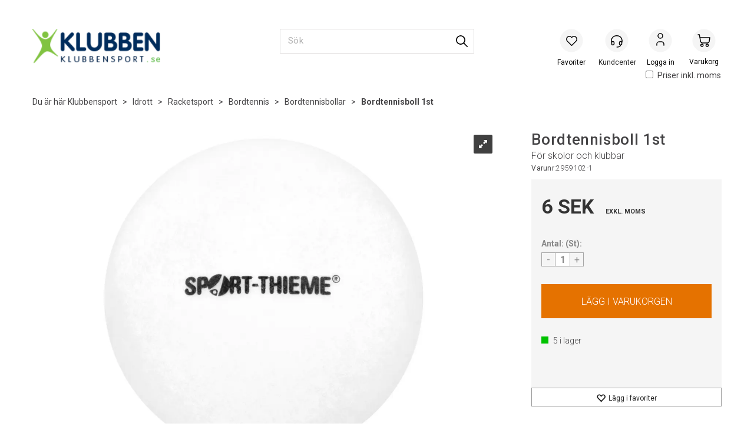

--- FILE ---
content_type: text/html; charset=utf-8
request_url: https://www.klubbensport.se/other-brands/2959102-1/bordtennisboll-1st-f%c3%b6r-skolor-och-klubbar
body_size: 68731
content:

<!doctype html>
<html id="htmlTag" lang= "sv">
<head id="ctl00_Head1"><meta http-equiv="X-UA-Compatible" content="IE=edge" /><meta http-equiv="Content-Type" content="text/html;charset=utf-8" /><meta name="format-detection" content="telephone=no" /><meta name="viewport" content="width=device-width, initial-scale=1, shrink-to-fit=no"><title>Bordtennisboll 1st För skolor och klubbar  - Klubbensport.se</title><link id="ctl00_LnRss" rel="alternate" type="application/rss+xml" title="Produktnyheter" href="/WebPages/produkt/rss.aspx" /><meta name="robots" content="noodp, noydir"/>
	<link rel="preconnect" href="https://ajax.googleapis.com">
<script type="text/javascript">
	WebFontConfig = {
		
			google: {
				families: ['Roboto:300,400,500,700']
			},
		
    };

	(function(d) {
	            var wf = d.createElement('script'), s = d.scripts[d.scripts.length - 1];
	            wf.src = 'https://ajax.googleapis.com/ajax/libs/webfont/1.6.26/webfont.js';
	            wf.async = true;
	            s.parentNode.insertBefore(wf, s);
	        
	})(document); 


</script>

	<!-- GTM Data Layer -->
	<script>
	    window.dataLayer =  window.dataLayer ||  [];
	</script>

	
		<script>
		    dataLayer.push({             
                'IsSpider': 'True',
                'AvsenderId': '2',
                'AvsenderNavn': 'KlubbenSport i Sverige AB',
		        'loggedIn': 'False',
                'customerType': 'Privat',
                'PriceIncVat': 'False',
                'CustomerOrgNbr': '',
		        'EAN': '7072830055140',
		        'Brand': 'Other brands',
		        'event': 'ProductPage',
		        'customerID': '355773',
		        'SiteType': 'd',
		        'RetailPrice': '8.11',
		        'BreadCrumb': 'Klubbensport/Idrott/Racketsport/Bordtennis/Bordtennisbollar',
                'CustomerGroup': '',
		        'PaymentMethod': '',
		        'ProductID': '2959102-1',
		        'ProductAltId': '2546605',
		        'AllProductIds': [],
                'TransactionData': [ ]
                
		    });
        </script>
	
		
			<script>
			    dataLayer.push({
			        'ecomm_pagetype': 'ProductPage',
			        'ecomm_pcat': 'Övriga',
			        'ecomm_pname': 'Bordtennisboll 1st',
			        'ecomm_pvalue': '8.11',
			        'ecomm_totalvalue': '8.11',
			        'ecomm_prodid': '2959102-1' 
			    });
			</script>
		
		<script>
            dataLayer.push({
                'email': '',
                'FirstName': '',
                'Surname': '',
                'CompanyName': '',
                'ContactId': '',
                'CustomerOrgNbr': '',
                'PrivatePhoneNo': '',
                'DirectPhoneNo': '',
                'PostCode': ''
            });
        </script>
    
		<script>
            dataLayer.push({
                'Email_SHA256': '',
                'FirstName_SHA256': '',
                'Surname_SHA256': '',
                'CompanyName_SHA256': '',
                'PrivatePhoneNo_SHA256': '',
                'DirectPhoneNo_SHA256': '',
                'PostCode_SHA256': ''
            });
        </script>
    

	<!-- GA4 dataLayer-->

    
        <script>
            dataLayer.push({
                event: 'view_item',
                ecommerce: {
                    currency: 'SEK',
                    value: 8.11,
                    items: [
                        {
                            item_id: '2959102-1',
                            item_name: 'Bordtennisboll 1st',
                            affiliation: 'Klubbensport.se',
                            coupon: '',
                            discount: 0.00,
                            index: 0,
                            item_brand:'Other brands',
                            item_category: 'Bordtennis',
                            item_category2: 'Bordtennisbollar',
                            item_category3: 'Övriga',
                            item_variant: '',
                            price: 8.11,
                            quantity: 1
                        }
                    ]
                }
            });
        </script>
    

	<!-- Google Tag Manager container script-->
	<script>
        
        
        (function(w, d, s, l, i) {
                    w[l] = w[l] || [];
                    w[l].push({
                        'gtm.start':
	                new Date().getTime(),

                event: 'gtm.js'
	        });
	        var f = d.getElementsByTagName(s)[0],
                j = d.createElement(s),
                dl = l != 'dataLayer' ? '&l=' + l : '';
            j.async = true;
	        j.src =
	            '//www.googletagmanager.com/gtm.js?id=' + i + dl;
	        f.parentNode.insertBefore(j, f);
	    })(window, document, 'script', 'dataLayer', 'GTM-NXP3M3');

        
    </script>

	<!-- End Google Tag Manager -->

<script type="text/javascript" data-source="/dist/js/main-styles.098c7ad39da0dc54c63b.js"> "use strict";
(self["webpackChunkmcweb3"] = self["webpackChunkmcweb3"] || []).push([[899],{

/***/ 1234:
/***/ (function() {

// extracted by mini-css-extract-plugin


/***/ }),

/***/ 1323:
/***/ (function() {

// extracted by mini-css-extract-plugin


/***/ }),

/***/ 3370:
/***/ (function() {

// extracted by mini-css-extract-plugin


/***/ }),

/***/ 3992:
/***/ (function() {

// extracted by mini-css-extract-plugin


/***/ }),

/***/ 4390:
/***/ (function() {

// extracted by mini-css-extract-plugin


/***/ }),

/***/ 4925:
/***/ (function() {

// extracted by mini-css-extract-plugin


/***/ }),

/***/ 5332:
/***/ (function() {

// extracted by mini-css-extract-plugin


/***/ }),

/***/ 6197:
/***/ (function() {

// extracted by mini-css-extract-plugin


/***/ }),

/***/ 6276:
/***/ (function() {

// extracted by mini-css-extract-plugin


/***/ }),

/***/ 6303:
/***/ (function() {

// extracted by mini-css-extract-plugin


/***/ }),

/***/ 7024:
/***/ (function() {

// extracted by mini-css-extract-plugin


/***/ }),

/***/ 7652:
/***/ (function() {

// extracted by mini-css-extract-plugin


/***/ }),

/***/ 7714:
/***/ (function() {

// extracted by mini-css-extract-plugin


/***/ }),

/***/ 8460:
/***/ (function() {

// extracted by mini-css-extract-plugin


/***/ }),

/***/ 8685:
/***/ (function() {

// extracted by mini-css-extract-plugin


/***/ }),

/***/ 9616:
/***/ (function() {

// extracted by mini-css-extract-plugin


/***/ })

},
/******/ function(__webpack_require__) { // webpackRuntimeModules
/******/ var __webpack_exec__ = function(moduleId) { return __webpack_require__(__webpack_require__.s = moduleId); }
/******/ __webpack_require__.O(0, [188], function() { return __webpack_exec__(3370), __webpack_exec__(6303), __webpack_exec__(4925), __webpack_exec__(7714), __webpack_exec__(8460), __webpack_exec__(6197), __webpack_exec__(3992), __webpack_exec__(7024), __webpack_exec__(7652), __webpack_exec__(8685), __webpack_exec__(1323), __webpack_exec__(5332), __webpack_exec__(9616), __webpack_exec__(4390), __webpack_exec__(6276), __webpack_exec__(1234); });
/******/ var __webpack_exports__ = __webpack_require__.O();
/******/ }
]);
//# sourceMappingURL=main-styles.098c7ad39da0dc54c63b.js.map</script><script type="text/javascript" data-source="/dist/js/master-theme-styles-d4.e5d44c681c83d6c69e00.js"> "use strict";
(self["webpackChunkmcweb3"] = self["webpackChunkmcweb3"] || []).push([[409],{

/***/ 3806:
/***/ (function() {

// extracted by mini-css-extract-plugin


/***/ })

},
/******/ function(__webpack_require__) { // webpackRuntimeModules
/******/ var __webpack_exec__ = function(moduleId) { return __webpack_require__(__webpack_require__.s = moduleId); }
/******/ var __webpack_exports__ = (__webpack_exec__(3806));
/******/ }
]);
//# sourceMappingURL=master-theme-styles-d4.e5d44c681c83d6c69e00.js.map</script><link href="/dist/js/188.48422fe76f71a65383e6.css" rel="stylesheet" type="text/css" /><link href="/dist/js/main-styles.098c7ad39da0dc54c63b.css" rel="stylesheet" type="text/css" /><link href="/dist/js/master-theme-styles-d4.e5d44c681c83d6c69e00.css" rel="stylesheet" type="text/css" /><link href="/api-no-session/stylesheet/combined/KlubbenD4Ny.css?version=947" rel="stylesheet" type="text/css" /><link rel="shortcut icon" type="image/x-icon" href="/favicon.ico?dev=abcdefgh"></link><meta name="description" content="Bordtennisboll 1st För skolor och klubbar 2959102-1  1 st. bordtennisboll 1-Star 40+ i praktisk förvaringslåda. Bollarna är av hög kvalitet och lämpar si..." /><link rel="canonical" href="https://www.klubbensport.se/other-brands/2959102-1/bordtennisboll-1st-f%c3%b6r-skolor-och-klubbar" /><link href="/dist/js/quantity-discount.73dc07d928531bdb9017.css" rel="stylesheet" type="text/css" /></head>
<body id="ctl00_MyBody" class=" hold-transition svenskt body-out fav-body mc-filter-left layoutver4 lang-5 mobilemenu-xs sort-filter listtype-grid bc-bordtennisbollar bc-bordtennis bc-racketsport bc-idrott bc-avdelinger mode-normal in-stock  body-product-info www-klubbensport-se customer-private page-id-2035475  department-id-2035475 body-menu-level-5 search-expanded pagetype-ProductInfo d4-immediate-loading login-type-  not-logged-in img-module-ver-5    ">
    <div id="cache-refresh-portal"></div>
<script type="text/javascript">
        window.D4LinkArraySetup = [];
        window.D4AiActive = true;
        window.D4AiRegisterStats = false;
    </script>

    <script src="/scripts/storage.js?v=LRoFsfG_RvRw83zBr0u86eszmVwpW6P0qzdSOQymm8Y1" rel="preload" as="script"></script><script type="text/javascript">window.StorageService.storeScriptLookup([
  {
    "Key": "~/scripts/web.js",
    "Url": "/scripts/web.js?v=SkSOcsR3ogPJha8_A7AmfE-I0_oGvBUTspZtjP7VUiU1"
  },
  {
    "Key": "~/scripts/publisher.js",
    "Url": "/scripts/publisher.js?v=ajQA2E_uI_lk6ItZauezcn-jWYlh5Yujo-HX0Esnwgk1"
  },
  {
    "Key": "~/scripts/ckeditor.js",
    "Url": "/scripts/ckeditor.js?v=ajQA2E_uI_lk6ItZauezcn-jWYlh5Yujo-HX0Esnwgk1"
  },
  {
    "Key": "~/scripts/admin-panel.js",
    "Url": "/scripts/admin-panel.js?v=TXR12Bj3a5U463MELi-oQ9zK29T4R3Ta61Or1CGwYN81"
  },
  {
    "Key": "~/scripts/SearchDebug.js",
    "Url": "/scripts/SearchDebug.js?v=hsPPqtRs0zuoMiHOkc7xqaF4fYCEHZuUcJ6BpOMfgJw1"
  },
  {
    "Key": "~/scripts/FreightReport.js",
    "Url": "/scripts/FreightReport.js?v=ITKjvIK9Fe7cGgflEC1wlLa_KuVYRJc-ymH6jGmr9rQ1"
  },
  {
    "Key": "~/scripts/web-2016.js",
    "Url": "/scripts/web-2016.js?v=RNWg07bAjOVEMnZt3ToCr7YgsnC87G9yBAqDd2UyZvI1"
  },
  {
    "Key": "~/scripts/web-defered-2016.js",
    "Url": "/scripts/web-defered-2016.js?v=xTMut_pBy3QMC5OtBqB6gxsJ9R7fmpzFwWYPfnSCE1E1"
  },
  {
    "Key": "~/scripts/postloginview.js",
    "Url": "/scripts/postloginview.js?v=IruHMr9Jz70Q_OM0i1n6FSUz_jXZTOrwnZss5N-UZY41"
  },
  {
    "Key": "~/scripts/productlistbuy.js",
    "Url": "/scripts/productlistbuy.js?v=N6lU8XkeDT2SBsbiQ9SQqTsrqa9ZxQRl-Fb1oMM6JE41"
  },
  {
    "Key": "~/scripts/productlistfilter.js",
    "Url": "/scripts/productlistfilter.js?v=JG7sSyHNoiqYG4immpmC8dA_9spqBHxKE_8iCle31qI1"
  },
  {
    "Key": "~/scripts/productlistprice.js",
    "Url": "/scripts/productlistprice.js?v=JWnM-aEUAdHlY1reDgnUZmXdkeM7wgy56ZX_yz5wVZM1"
  },
  {
    "Key": "~/scripts/productlistfavorites.js",
    "Url": "/scripts/productlistfavorites.js?v=tMvAnRbpFibN4GPZBfkHsKmuS4plNyPOv8cXym2Z3jk1"
  },
  {
    "Key": "~/scripts/campaigncode.js",
    "Url": "/scripts/campaigncode.js?v=moTSX2rFSFRToSIXjyoe59UncSdHdPg1YgIjMppZRsE1"
  },
  {
    "Key": "~/scripts/product-info.js",
    "Url": "/scripts/product-info.js?v=221vZ6f1aAn6_UucKArI6XzGQLVlmYcRUeqsoTFrPog1"
  },
  {
    "Key": "~/scripts/common.js",
    "Url": "/scripts/common.js?v=BQlbHOdQJofmNew_lcknKyFa0p0cjXDQjiegQqleDuA1"
  },
  {
    "Key": "~/scripts/favorite.js",
    "Url": "/scripts/favorite.js?v=0XtC4FbPk0JL0uXY9PDVct8JsToe4vBi0P9KWF8A15I1"
  },
  {
    "Key": "~/scripts/autocampaigns.js",
    "Url": "/scripts/autocampaigns.js?v=qo3-P6hViO2mow0aflLacjI1ipZcekfQ6o9NZ-8oSMA1"
  },
  {
    "Key": "~/scripts/attributeselector.js",
    "Url": "/scripts/attributeselector.js?v=_C5tO9-x6E2-pG6Ih_YCdeKbCqRZdFsGgzrSjFVD98c1"
  },
  {
    "Key": "~/scripts/specialoffers.js",
    "Url": "/scripts/specialoffers.js?v=NVbw4mQd9e58bh_68ZK0SjBMyWrAHuaTUsDJEI39Hy01"
  },
  {
    "Key": "~/scripts/askforpriceview.js",
    "Url": "/scripts/askforpriceview.js?v=xBM0bHunlWH-jLkhygRotw2S5Hd6HqXr0jVKJmGLbHM1"
  },
  {
    "Key": "~/scripts/depid.js",
    "Url": "/scripts/depid.js?v=2s1i-xlG9hj_cEXLyCvQ7i3JqBmSa3PoqbZQ6ErOwqo1"
  },
  {
    "Key": "~/scripts/quantity-discount-2016.js",
    "Url": "/scripts/quantity-discount-2016.js?v=dUgAEglxPNdxF-1c7i26Odf3KqohMPu3DgJcEbsckjc1"
  },
  {
    "Key": "~/scripts/eniro.js",
    "Url": "/scripts/eniro.js?v=YyllzD7vF_HJvLhREER44JnR_DqOIktSBLz6f0sMMHk1"
  },
  {
    "Key": "~/scripts/variantmatrixview.js",
    "Url": "/scripts/variantmatrixview.js?v=aLlx_kmEu_gJk06j_eu7GiByI65KQRv29FBRL_lcB3g1"
  },
  {
    "Key": "~/scripts/loginCheckoutView.js",
    "Url": "/scripts/loginCheckoutView.js?v=zu-GZS9wowYTxO7Ze7ne_z8setq6QKktbV9vIMQrWJI1"
  },
  {
    "Key": "~/scripts/web-4.0.js",
    "Url": "/scripts/web-4.0.js?v=d109wuf1vkOHrf4AvCzs35BovsMHjZCHffHO7jWN3zk1"
  },
  {
    "Key": "~/scripts/storage.js",
    "Url": "/scripts/storage.js?v=LRoFsfG_RvRw83zBr0u86eszmVwpW6P0qzdSOQymm8Y1"
  },
  {
    "Key": "~/scripts/web-orderbook.4.0.js",
    "Url": "/scripts/web-orderbook.4.0.js?v=S3-e3e27mNnCzjfTvx40Yx_oPrmyEbbet0xautqaDdQ1"
  },
  {
    "Key": "~/scripts/orderbookManager.js",
    "Url": "/scripts/orderbookManager.js?v=xyqaoQatWwY-cXyVq0xWil6nOHEnV71oI2Ws6M8zSxM1"
  },
  {
    "Key": "~/scripts/gaia-all.js",
    "Url": "/scripts/gaia-all.js?v=rwmPuPOBUnaf7er1xDWzSoU94yDYTrM0Y7G0_TskBG81"
  },
  {
    "Key": "~/scripts/product-infoD4.js",
    "Url": "/scripts/product-infoD4.js?v=jmSFYU5OCK9MD0y-o8QI1UZUUYxNWeriLoUAj7cscGI1"
  },
  {
    "Key": "~/scripts/web-defered-4.0.js",
    "Url": "/scripts/web-defered-4.0.js?v=etSbUEiXoGJSVQfcxAQdwxjmsiS6RchFrBk25ZiP0wc1"
  },
  {
    "Key": "~/scripts/render-utils.js",
    "Url": "/scripts/render-utils.js?v=WuxfIQ-SqSWfvt1OEshVy06-cBF_HidHYC2qytNKSrw1"
  },
  {
    "Key": "~/scripts/productlistsorter.js",
    "Url": "/scripts/productlistsorter.js?v=i82VvJRNQ5Bq3zVzYKCmbEN4FaO46lvO2g4LxmJBaOk1"
  },
  {
    "Key": "~/scripts/bidbanner.js",
    "Url": "/scripts/bidbanner.js?v=LpSODu-M5cDOKLI_lAlSd6-GrD67d_fN5SQeR54mzQY1"
  },
  {
    "Key": "~/scripts/product-info-utils.js",
    "Url": "/scripts/product-info-utils.js?v=WUfpMFb7Ishi0OTxsRifgNaWSdFA89cpOHGsEyS5gqo1"
  },
  {
    "Key": "~/scripts/web-defered-giftcard.4.0.js",
    "Url": "/scripts/web-defered-giftcard.4.0.js?v=fkHLoTtdBXamJ9tFvI7m20tp9-JtLE205es_n0QvNUM1"
  },
  {
    "Key": "~/scripts/variantmatrixview-d4.js",
    "Url": "/scripts/variantmatrixview-d4.js?v=qGMTc0P_B3CJYJvmnhU_ekpjEV7j2rZsKDYpqwTKtPU1"
  },
  {
    "Key": "~/scripts/customerregistration.js",
    "Url": "/scripts/customerregistration.js?v=Epu9s5TBhkFRMmK8KRbPHvkJf7O2ARv-y6ySgq0OCI41"
  },
  {
    "Key": "~/scripts/knockout.simplegrid.js",
    "Url": "/scripts/knockout.simplegrid.js?v=L0eFeIXNNCovuWuhmNs5qKWz-q9IKSNBQfEq4TeJzL41"
  },
  {
    "Key": "~/scripts/delete-customer.js",
    "Url": "/scripts/delete-customer.js?v=XvCQf3Enz2BuelHfpl2sF-3ESfSWFoESpib16ahbJmU1"
  },
  {
    "Key": "~/scripts/publisher-d4.js",
    "Url": "/scripts/publisher-d4.js?v=77jm-j46_eHQT0XMts8HvxdwbS0UFmzgZR9zY4zOqYI1"
  },
  {
    "Key": "~/scripts/favorite-d4.js",
    "Url": "/scripts/favorite-d4.js?v=X_NBtcgGw9l2n7rjKXte9WyZWh5-USK9WQX--ueaQpc1"
  },
  {
    "Key": "~/scripts/giftcard-d4-purchase.js",
    "Url": "/scripts/giftcard-d4-purchase.js?v=jx8Ow4K1gULfYdTzjxuODdAcrv3rMb2nk28Ufy3qjio1"
  },
  {
    "Key": "~/scripts/giftcard-d4-receipt.js",
    "Url": "/scripts/giftcard-d4-receipt.js?v=aocqH1kGgXovMtcvlKwIB4x8aTDqJvXGx4H559Ko9TA1"
  },
  {
    "Key": "~/scripts/giftcard-d4-portal.js",
    "Url": "/scripts/giftcard-d4-portal.js?v=fIcCy7mHFvZQRHfdVt7zJrzsY_UTQT5djU0wlIiPmNY1"
  },
  {
    "Key": "~/scripts/d4reviews.js",
    "Url": "/scripts/d4reviews.js?v=3w6MFIxFm3bVXaJbaP4poj3hAxYhAznm-rjEs3pi04Y1"
  },
  {
    "Key": "~/scripts/quantity-discount.js",
    "Url": "/scripts/quantity-discount.js?v=dUgAEglxPNdxF-1c7i26Odf3KqohMPu3DgJcEbsckjc1"
  },
  {
    "Key": "~/scripts/productminprice.js",
    "Url": "/scripts/productminprice.js?v=B-hzjwCKb0gCEb4Cx6MOhKgZ_YhGOI0NY9IUPS5CPak1"
  },
  {
    "Key": "~/css/master/common.css",
    "Url": "/css/master/common.css?v=dhv_udQOYfADpvClGfxO5_ACfPivlNeSPdIN9gW7b141"
  },
  {
    "Key": "~/css/publisher/publisher.css",
    "Url": "/css/publisher/publisher.css?v=xd_MHEizfvjgFDOiJAD19COxFVOoErwzh-hXuCOFBck1"
  },
  {
    "Key": "~/css/menu.responsive.css",
    "Url": "/css/menu.responsive.css?v=UGbUNbO-JrDXBLzZKbQjJ7WoNx79JUnL47pj8W5e4xg1"
  }
]) </script><script src="/scripts/web-4.0.js?v=d109wuf1vkOHrf4AvCzs35BovsMHjZCHffHO7jWN3zk1"></script>
<script>// Product info image slider
function InitializeRoyalSlider(optionChangesXS, optionChangesSM, optionChangesMD) {

    jQuery(function () {

        var optionsXS = {
            controlNavigation: 'bullets',
            keyboardNavEnabled: true,
            numImagesToPreload: 1,
            navigateByClick: false,
            arrowsNav: false,
            imageScaleMode: 'fit',
            thumbs: false,
            video: {
                disableCSS3inFF: false
            },
            fullscreen: {
                enabled: true
            }
        };

        var optionsSM = {
            controlNavigation: 'bullets',
            keyboardNavEnabled: true,
            numImagesToPreload: 1,
            navigateByClick: false,
            imageScaleMode: 'fit',
            thumbs: false,
            video: {
                disableCSS3inFF: false
            },
            fullscreen: {
                enabled: true
            }
        };

        var optionsMD = {
            controlNavigation: 'thumbnails',
            keyboardNavEnabled: true,
            numImagesToPreload: 1,
            navigateByClick: false,
            imageScaleMode: 'fit',
            thumbs: {
                spacing: 10,
                orientation: 'vertical',
                autoCenter: false
            },
            video: {
                disableCSS3inFF: false
            },
            fullscreen: {
                enabled: true
            }
        };

        jQuery.extend(optionsXS, optionChangesXS);
        jQuery.extend(optionsSM, optionChangesSM);
        jQuery.extend(optionsMD, optionChangesMD);

        var options = {};
        switch (mcWeb.responsive.getScreenSize()) {
            case 'xs':
                options = optionsXS;
                break;
            case 'sm':
                options = optionsSM;
                break;
            default:
                options = optionsMD;
                break;
        }

        var slider = jQuery(".ProductInfo .prod-image-slider");
        var rs = slider.royalSlider(options).data('royalSlider');
        slider.prepend(slider.find('.rsNav'));

        if (rs != undefined && rs != null) {
            rs.ev.on('rsEnterFullscreen',
                function () {
                    jQuery('.product-image-container').addClass('rs-full-view');
                });
            rs.ev.on('rsExitFullscreen',
                function () {
                    jQuery('.product-image-container').removeClass('rs-full-view');
                });

            // Enter fullscreen on slide click/touch
            rs.ev.on('rsSlideClick',
                function () {
                    if (rs.isFullscreen) {
                        rs.exitFullscreen();
                    } else {
                        rs.enterFullscreen();
                    }
                });
        }
        //Hide load movie
        var el = jQuery('.rsContent.zindex-off');
        if (el != null) {
            setTimeout(function () { el.removeClass('zindex-off'); }, 1000);
        }

    });
}


// Product info scroll functions
(function ($) {
    $.fn.animateScrollTo = function (value, speed) {
        if (isNaN(value))
            value = 0;
        if (speed == null)
            speed = 'fast';

        $('html, body').animate({
            scrollTop: ($(this).offset().top + value) + 'px'
        }, speed);
        return this; // for chaining...
    }

    $.fn.scrollToTop = function () {
        $('html, body').animate({
            scrollTop: 0
        }, 'fast');
        return this; // for chaining...
    }

    // Fixed section menu when scrolling
    $("document").ready(function ($) {

        var isReady = false;
        var stickybar = null;
        $(document).on("header-menu-ready", function () {
            if (isReady) {
                return;
            }
            isReady = true;

            if (stickybar == null && $('.ProductInfo .section-menu').length > 0) {
                stickybar = new Stickybar(jQuery, '.ProductInfo .section-menu', 0, getTopMenuHeight());
            }
        });
    });

})(jQuery);

function getTopMenuHeight() {
    var $ = jQuery;
    var topm = $('.use-sticky-header .m-header-dock.stickybar');

    var offsetTop = -1;
    if (topm.length > 0) {
        offsetTop = topm.outerHeight(); //Found sticky header
    } else if ($('.use-sticky-header').length > 0) {
        offsetTop = 0; //Found sticky header
    }

    if (offsetTop > -1) {
        var minside = $('.m-header-dock.stickybar .top-menu');
        if (minside.length > 0 && minside.filter(":visible").length > 0) {
            offsetTop -= (minside.length > 0) ? minside.outerHeight() + 1 : 0;
        }

        var freeship = $('.stickybar .free-shipping-counter');
        if (freeship.length > 0 && freeship.filter(":visible").length > 0) {
            offsetTop -= (freeship.length > 0) ? freeship.outerHeight() : 0;
        }

        var bar = $('.use-sticky-header .menu-container.stickybar');
        var offset = (bar.length > 0) ? bar.outerHeight() : 0;

        return offset + offsetTop;
    }
    return 0;
}

function scrollToSection(sectionId, cssClass) {
    var topMenuHeight = getTopMenuHeight();
    if (jQuery('.menu-container.stickybar.fixed').length === 0)
        topMenuHeight = topMenuHeight * 2;

    var sectionMenuStickyBar = jQuery('.ProductInfo .section-menu.stickybar');
    var sectionMenuHeight = (sectionMenuStickyBar.length > 0) ? sectionMenuStickyBar.outerHeight() : 0;

    if (cssClass != null && cssClass.length > 1) {
        sectionId = cssClass;
    }

    jQuery(sectionId).animateScrollTo(-(topMenuHeight + sectionMenuHeight));
}

</script>
    
<div id="d-size" class="hidden" data-size="lg" data-size-set="False"></div>

<div id="hidden-nodeid" style="visibility: hidden; height: 0px;">
    2035475
</div>
<div id="hidden-search-url" style="visibility: hidden; height: 0px;">/search</div>

<div id="hidden-theme" style="visibility: hidden; height: 0px;">
    KlubbenD4Ny
</div>
<div id="hidden-images-sizes" style="visibility: hidden; height: 0px;">
    <script language="javascript" type="text/javascript">var _imageSizeList = new Array(32,64,128,256,480,768,992,1200);</script>
</div>

<!--Update icon start-->
<div id="UpdateIcon" style="display: none;" class="UpdateControlModal">
    <div class="UpdateControlModalContent2"></div>
</div>


<div id="rhs-popup-sidebar"></div>
<div id="center-tiny-popup"></div>
<span id="backorder-popup-parent"></span>
<div id="o-wrapper" class="o-wrapper">

<form name="form1" method="post" action="./bordtennisboll-1st-för-skolor-och-klubbar" id="form1">
<div>
<input type="hidden" name="__EVENTTARGET" id="__EVENTTARGET" value="" />
<input type="hidden" name="__EVENTARGUMENT" id="__EVENTARGUMENT" value="" />

</div>

<script type="text/javascript">
//<![CDATA[
var theForm = document.forms['form1'];
if (!theForm) {
    theForm = document.form1;
}
function __doPostBack(eventTarget, eventArgument) {
    if (!theForm.onsubmit || (theForm.onsubmit() != false)) {
        theForm.__EVENTTARGET.value = eventTarget;
        theForm.__EVENTARGUMENT.value = eventArgument;
        theForm.submit();
    }
}
//]]>
</script>



<script type="text/javascript">
//<![CDATA[
PageLoad(true);//]]>
</script>
<script type="text/javascript">//<![CDATA[
window.lipscoreInit = function() { lipscore.init({apiKey: "b8bf04923cd9a8f9085f48e7"});};(function() {var scr = document.createElement('script'); scr.async = 1; scr.src = "//static.lipscore.com/assets/se/lipscore-v1.js"; document.getElementsByTagName('head')[0].appendChild(scr); })();  //]]> </script>
    <input type="hidden" name="ctl00$EnsureGaiaIncludedField" id="ctl00_EnsureGaiaIncludedField" /><!-- Ikke fjern denne. Alle sider må minst inneholde 1 gaiakomponent så lenge vi bruker gaia-->
    
<div class="modal fade" id="center-popup" tabindex="-1" role="dialog" aria-labelledby="center-popup">
	<div class="modal-dialog modal-lg">
		<div class="modal-content">
            <div class="lightbox-close" onclick="PubSub.publish(mcWeb.lightbox.events.onHideLightbox);" ></div>	      
			<div class="modal-body">
					<div id="refresh-center" class="refresh-center" style="display: none">
						<div class="refresh-center-item">
							<div class="refresh-center-ico"><i class="icon-spinner animate-spin"></i></div>
							<div class="refresh-txt">
								Uppdatering, var god vänta...
							</div>
						</div>
					</div>
				<div id="lightbox-placeholder" class="center-placeholder"></div>
				<div id="lightbox-placeholder2" class="center-placeholder"></div>
			</div>
		</div>
	</div>
</div>

<script language="javascript" type="text/javascript">
	jQuery(function () { mcWeb.hash.init(); });
</script>

    
    


<div id="InstSearchDiv" style="position:absolute; z-index:110;display: none;" class="stop-ajax-rendering">
		<div class="InstantSearch">
		    <div class="resultcolumn">
				<div  class="d4-instant-search-other-hits" data-bind="visible: OtherSearchesText().length > 0">
                    <h3 class="d4-instant-search-divider" data-bind="text: OtherSearchesText"></h3>
                </div>
                <div class="d4-instant-search-products" data-bind="visible: products().length > 0">
                    <h3 class="d4-instant-search-divider">Produkter</h3>
			        <table>
				        <tbody data-bind="template: { name: 'searchresult-template', foreach: products }, visible: products != null && products().length > 0">
				        </tbody>
					        <tfoot>
						        <tr data-bind="visible: TotalHits() > 0">
							        <td colspan="2" class="italic cursor">
								        &nbsp;<span data-bind="text: TotalHits"></span>  
							        </td>

                                    <td colspan="2" class="italic cursor">
								        <a data-bind="event: {click:mcWeb.instantSearch.doSearch}" >Se hela resultatet...&nbsp;</a>  
							        </td>
						        </tr>
				        </tfoot>
			        </table>
                </div>
                <div  class="d4-instant-search-cat" data-bind="visible: ShowCategories()">
                    <h3 class="d4-instant-search-divider">Kategorier</h3>
                    <div data-bind="template: { name: 'searchresult-cat-template', foreach: categories }"></div>
                </div>
                <div class="d4-instant-search-brands" data-bind="visible: ShowBrands()">
                    <h3 class="d4-instant-search-divider">Varumärken</h3>
                     <div data-bind="template: { name: 'searchresult-brand-template', foreach: brands }"></div>
                </div>

                <div class="d4-instant-search-brands" data-bind="visible: ShowBrandNames()">
                    <h3 class="d4-instant-search-divider">Varunamn</h3>
                     <div data-bind="template: { name: 'searchresult-brandname-template', foreach: brandnames }"></div>
                </div>

		        <div class="d4-instant-search-articles" data-bind="visible: ShowArticles() && TotalArticleHits() > 0 && ! ShowArticlesRHS()">
		            <h3 class="d4-instant-search-divider">Artiklar</h3>
		            <div data-bind="template: { name: 'searchresult-article-template', foreach: articles }"></div>
		            Antal artiklar hittade&nbsp;<span data-bind="text: TotalArticleHits"></span>  
		        </div>
		    </div>
            <div class="instant-search-preview-column">
                <div class="d4-instant-search-preview d4-instant-search-loadbyajax" data-bind="visible: ShowPreview()">
                    <div id="ctl00_InstSrch_WPAInstantSearchPreview_Pnl2" class="load-first">

</div>

<div id="A101175" class="load-later   is-system-area"><div id="Field_InstantSearchProductPreview31546_0" class=" NoSlide web-pub-field container field-container-31546  readonly layout-d4_x1" data-field-id="31546" data-popup="0" data-popup-plc="0" data-lt="53" data-sf="0">
	<div class="row">
		<div id="A101175F31546N2035475" class="ajax-field inner-layout-container loaded" data-use-specific-layout="False" data-plid="366101" data-area-id="InstantSearchProductPreview" data-field-id="31546" data-userkey="31546" data-grouped-variants="True" data-node-id="2035475" data-manufacturerid="617" data-loaded-status="True" data-layoutid="120029" data-sf="0" data-listing-type="53" data-fieldcontainerid="31546">
			<div class="WebPubElement pub-currentproductorstaticcontent" data-elementid="1000000" data-area="InstantSearchProductPreview" data-fieldid="31546" data-nodeid="2035475" data-panel-id="Field_InstantSearchProductPreview31546_0" data-plid="366101"><div id="Element101175315461000000" class="d4-instant-search-preview-template ">
				<div class="d4-instant-search-preview-top d4-instant-search-divider"><div class="d4-instant-search-preview-heading "><a href="/other-brands/2959102-1/bordtennisboll-1st-f%c3%b6r-skolor-och-klubbar" class="AdProductLink"><span class="d4-instant-search-preview-header1">Bordtennisboll 1st</span><span class="d4-instant-search-preview-header2">För skolor och klubbar</span></a></div><div class="d4-instant-search-preview-price"><span class="  d4-price">6 SEK</span></div></div><div class="d4-instant-search-preview-bottom"><div class="d4-instant-search-preview-info"><div class="prod-text-content">
					<p>1 st.&nbsp;bordtennisboll 1-Star 40+ i praktisk förvaringslåda. Bollarna är av hög kvalitet och lämpar sig väl för skol- och föreningsidrott.</p><p>&nbsp;<br>• Idealisk för skolor och klubbar<br>• Bordtennisboll utan celluloid<br>• 1-stjärna 40+</p><p>&nbsp;</p><p>Produktinformation:<br>• 1 st.&nbsp;bordtennisbollar<br>• Färg: Vit<br>• Diameter: 40 mm<br>• Material: ABS-plast</p><p>&nbsp;</p>
				</div></div><div class="d4-instant-search-preview-image AddProductImage"><img src="/thumbnails/2959102.240.webp?v=638629774155300000" class="d4-prod-thumb lazy-allowed " onError="this.src='/Media/Web/ImageNotFound.gif';" border="0" width="240" height="240" " data-status="Ok" border="0" alt="Bordtennisboll 1st F&amp;#246;r skolor och klubbar" title="Bordtennisboll 1st F&amp;#246;r skolor och klubbar" data-plid="366101" data-image-index="0" data-width="240" data-height="240" data-elementid="1000000" data-css="" data-autoscale="True" id="d4img_366101_0_1000000_240_240"/></div></div>
			</div><script>window.D4LinkArraySetup.push ({elementId:'Element101175315461000000', productLink: '/other-brands/2959102-1/bordtennisboll-1st-f%c3%b6r-skolor-och-klubbar'}); </script></div>
		</div>
	</div>
</div></div>


                </div>
		        <div class="d4-instant-search-accessories d4-instant-search-loadbyajax" data-bind="visible: ShowAccessories">
		            <h3 class="d4-instant-search-divider">Tillbehör</h3>
		            <div id="ctl00_InstSrch_WPAInstantSearchAccessories_Pnl2" class="load-first">

</div>

<div id="A101176" class="load-later   is-system-area"><div id="Field_InstantSearchProductAccessories31547_0" class=" NoSlide web-pub-field container field-container-31547  readonly layout-d4_x4" data-field-id="31547" data-popup="0" data-popup-plc="0" data-lt="3" data-sf="0">
	<div class="row">
		<div id="A101176F31547N2035475" class="ajax-field inner-layout-container loaded" data-use-specific-layout="False" data-plid="366101" data-area-id="InstantSearchProductAccessories" data-field-id="31547" data-userkey="31547" data-grouped-variants="True" data-node-id="2035475" data-manufacturerid="617" data-loaded-status="True" data-layoutid="120032" data-sf="0" data-listing-type="3" data-fieldcontainerid="31547">
			<div class="WebPubElement pub-accessories" data-elementid="1000000" data-area="InstantSearchProductAccessories" data-fieldid="31547" data-nodeid="2035475" data-panel-id="Field_InstantSearchProductAccessories31547_0" data-plid="312552"><div id="Element101176315471000000" class="image-and-header1 ">
				<div class=""><div class="ProduktImg"><img src="/thumbnails/240441.120.webp?v=638932635653730000" class="d4-prod-thumb lazy-allowed " onError="this.src='/Media/Web/ImageNotFound.gif';" border="0" width="120" height="88" " data-status="Ok" border="0" alt="Bordtennisracket Top Energy P40+ ITTF Godk&amp;#228;nd | Nyb&amp;#246;rjare" title="Bordtennisracket Top Energy P40+ ITTF Godk&amp;#228;nd | Nyb&amp;#246;rjare" data-plid="312552" data-image-index="0" data-width="120" data-height="120" data-elementid="1000000" data-css="" data-autoscale="True" id="d4img_312552_0_1000000_120_120"/></div><a class=""><span class="">Bordtennisracket Top Energy P40+</span></a></div>
			</div><script>window.D4LinkArraySetup.push ({elementId:'Element101176315471000000', productLink: '/klubben/240441/bordtennisracket-top-energy-p40-plus--ittf-godk%c3%a4nd--nyb%c3%b6rjare'}); </script></div><div class="WebPubElement pub-accessories" data-elementid="1000001" data-area="InstantSearchProductAccessories" data-fieldid="31547" data-nodeid="2035475" data-panel-id="Field_InstantSearchProductAccessories31547_0" data-plid="416850"><div id="Element101176315471000001" class="image-and-header1 ">
				<div class=""><div class="ProduktImg"><img src="/thumbnails/274377.120.webp?v=638645546060000000" class="d4-prod-thumb lazy-allowed " onError="this.src='/Media/Web/ImageNotFound.gif';" border="0" width="120" height="120" " data-status="Ok" border="0" alt="Bordtennisset Portabelt  Pingisn&amp;#228;t Med utdragbart n&amp;#228;t Automatisk inrullning" title="Bordtennisset Portabelt  Pingisn&amp;#228;t Med utdragbart n&amp;#228;t Automatisk inrullning" data-plid="416850" data-image-index="0" data-width="120" data-height="120" data-elementid="1000001" data-css="" data-autoscale="True" id="d4img_416850_0_1000001_120_120"/></div><a class=""><span class="">Bordtennisset Portabelt  Pingisnät</span></a></div>
			</div><script>window.D4LinkArraySetup.push ({elementId:'Element101176315471000001', productLink: '/klubben/274377/bordtennisset-portabelt-pingisn%c3%a4t-med-utdragbart-n%c3%a4t-automatisk-inrullning'}); </script></div><div class="WebPubElement pub-accessories" data-elementid="1000002" data-area="InstantSearchProductAccessories" data-fieldid="31547" data-nodeid="2035475" data-panel-id="Field_InstantSearchProductAccessories31547_0" data-plid="312553"><div id="Element101176315471000002" class="image-and-header1 ">
				<div class=""><div class="ProduktImg"><img src="/thumbnails/240442.120.webp?v=638629958547100000" class="d4-prod-thumb lazy-allowed " onError="this.src='/Media/Web/ImageNotFound.gif';" border="0" width="120" height="120" " data-status="Ok" border="0" alt="Bordtennisrack Klubben Guard Pro P40+ Skola | F&amp;#246;rening | Nyb&amp;#246;rjare" title="Bordtennisrack Klubben Guard Pro P40+ Skola | F&amp;#246;rening | Nyb&amp;#246;rjare" data-plid="312553" data-image-index="0" data-width="120" data-height="120" data-elementid="1000002" data-css="" data-autoscale="True" id="d4img_312553_0_1000002_120_120"/></div><a class=""><span class="">Bordtennisrack Klubben Guard Pro P40+</span></a></div>
			</div><script>window.D4LinkArraySetup.push ({elementId:'Element101176315471000002', productLink: '/klubben/240442/bordtennisrack-klubben-guard-pro-p40-plus--skola--f%c3%b6rening--nyb%c3%b6rjare'}); </script></div><div class="WebPubElement pub-accessories" data-elementid="1000003" data-area="InstantSearchProductAccessories" data-fieldid="31547" data-nodeid="2035475" data-panel-id="Field_InstantSearchProductAccessories31547_0" data-plid="13463"><div id="Element101176315471000003" class="image-and-header1 ">
				<div class=""><div class="ProduktImg"><img src="/thumbnails/1106334.120.webp?v=638630218129800000" class="d4-prod-thumb lazy-allowed " onError="this.src='/Media/Web/ImageNotFound.gif';" border="0" width="120" height="120" " data-status="Ok" border="0" alt="Bordtennisracket f&amp;#246;r utomhusbruk Allroundracket | vattent&amp;#229;ligt" title="Bordtennisracket f&amp;#246;r utomhusbruk Allroundracket | vattent&amp;#229;ligt" data-plid="13463" data-image-index="0" data-width="120" data-height="120" data-elementid="1000003" data-css="" data-autoscale="True" id="d4img_13463_0_1000003_120_120"/></div><a class=""><span class="">Bordtennisracket för utomhusbruk</span></a></div>
			</div><script>window.D4LinkArraySetup.push ({elementId:'Element101176315471000003', productLink: '/sport-thieme/1106334/bordtennisracket-f%c3%b6r-utomhusbruk-allroundracket--vattent%c3%a5ligt'}); </script></div>
		</div>
	</div>
</div></div>


                </div>
		        <div class="d4-instant-search-alternatives d4-instant-search-loadbyajax" data-bind="visible: ShowAlternatives">
		            <h3 class="d4-instant-search-divider">Alternativ</h3>
		            <div id="ctl00_InstSrch_WPAInstantSearchAlternative_Pnl2" class="load-first">

</div>

<div id="A101177" class="load-later   is-system-area"><div id="Field_InstantSearchProductAlternatives31548_0" class=" NoSlide web-pub-field container field-container-31548  readonly layout-d4_x4" data-field-id="31548" data-popup="0" data-popup-plc="0" data-lt="2" data-sf="0">
	<div class="row">
		<div id="A101177F31548N2035475" class="ajax-field inner-layout-container loaded" data-use-specific-layout="False" data-plid="366101" data-area-id="InstantSearchProductAlternatives" data-field-id="31548" data-userkey="31548" data-grouped-variants="True" data-node-id="2035475" data-manufacturerid="617" data-loaded-status="True" data-layoutid="120032" data-sf="0" data-listing-type="2" data-fieldcontainerid="31548">
			<div class="WebPubElement pub-alternatives" data-elementid="1000000" data-area="InstantSearchProductAlternatives" data-fieldid="31548" data-nodeid="2035475" data-panel-id="Field_InstantSearchProductAlternatives31548_0" data-plid="367908"><div id="Element101177315481000000" class="image-and-header1 ">
				<div class=""><div class="ProduktImg"><img src="/thumbnails/257967.120.webp?v=638998306429100000" class="d4-prod-thumb lazy-allowed " onError="this.src='/Media/Web/ImageNotFound.gif';" border="0" width="120" height="120" " data-status="Ok" border="0" alt="Bordtennisbollar Klubben 6-pack" title="Bordtennisbollar Klubben 6-pack" data-plid="367908" data-image-index="0" data-width="120" data-height="120" data-elementid="1000000" data-css="" data-autoscale="True" id="d4img_367908_0_1000000_120_120"/></div><a class=""><span class="">Bordtennisbollar Klubben</span></a></div>
			</div><script>window.D4LinkArraySetup.push ({elementId:'Element101177315481000000', productLink: '/klubben/257967/bordtennisbollar-klubben-6-pack'}); </script></div><div class="WebPubElement pub-alternatives" data-elementid="1000001" data-area="InstantSearchProductAlternatives" data-fieldid="31548" data-nodeid="2035475" data-panel-id="Field_InstantSearchProductAlternatives31548_0" data-plid="40603"><div id="Element101177315481000001" class="image-and-header1 ">
				<div class=""><div class="ProduktImg"><img src="/thumbnails/1107832.120.webp?v=638630217724600000" class="d4-prod-thumb lazy-allowed " onError="this.src='/Media/Web/ImageNotFound.gif';" border="0" width="120" height="163" " data-status="Ok" border="0" alt="Bordtennisbollar i bag 144-pack | orange" title="Bordtennisbollar i bag 144-pack | orange" data-plid="40603" data-image-index="0" data-width="120" data-height="120" data-elementid="1000001" data-css="" data-autoscale="True" id="d4img_40603_0_1000001_120_120"/></div><a class=""><span class="">Bordtennisbollar i bag</span></a></div>
			</div><script>window.D4LinkArraySetup.push ({elementId:'Element101177315481000001', productLink: '/klubben/1107832/bordtennisbollar-i-bag-144-pack--orange'}); </script></div><div class="WebPubElement pub-alternatives" data-elementid="1000002" data-area="InstantSearchProductAlternatives" data-fieldid="31548" data-nodeid="2035475" data-panel-id="Field_InstantSearchProductAlternatives31548_0" data-plid="434783"><div id="Element101177315481000002" class="image-and-header1 ">
				<div class=""><div class="ProduktImg"><img src="/thumbnails/279915.120.webp?v=638953994665330000" class="d4-prod-thumb lazy-allowed " onError="this.src='/Media/Web/ImageNotFound.gif';" border="0" width="120" height="120" " data-status="Ok" border="0" alt="Bordtennisbollar Giant Dragon ABS40+ 6 st | ITTF godk&amp;#228;nda" title="Bordtennisbollar Giant Dragon ABS40+ 6 st | ITTF godk&amp;#228;nda" data-plid="434783" data-image-index="0" data-width="120" data-height="120" data-elementid="1000002" data-css="" data-autoscale="True" id="d4img_434783_0_1000002_120_120"/></div><a class=""><span class="">Bordtennisbollar Giant Dragon ABS40+</span></a></div>
			</div><script>window.D4LinkArraySetup.push ({elementId:'Element101177315481000002', productLink: '/klubben/279915/bordtennisbollar-giant-dragon-abs40-plus--6-st--ittf-godk%c3%a4nda'}); </script></div><div class="WebPubElement pub-alternatives" data-elementid="1000003" data-area="InstantSearchProductAlternatives" data-fieldid="31548" data-nodeid="2035475" data-panel-id="Field_InstantSearchProductAlternatives31548_0" data-plid="395682"><div id="Element101177315481000003" class="image-and-header1 ">
				<div class=""><div class="ProduktImg"><img src="/thumbnails/266764.120.webp?v=638725408432230000" class="d4-prod-thumb lazy-allowed " onError="this.src='/Media/Web/ImageNotFound.gif';" border="0" width="120" height="120" " data-status="Ok" border="0" alt="Bordtennisbollar Stiga Perform 6 st. ITTF godk&amp;#228;nda" title="Bordtennisbollar Stiga Perform 6 st. ITTF godk&amp;#228;nda" data-plid="395682" data-image-index="0" data-width="120" data-height="120" data-elementid="1000003" data-css="" data-autoscale="True" id="d4img_395682_0_1000003_120_120"/></div><a class=""><span class="">Bordtennisbollar Stiga Perform 6 st.</span></a></div>
			</div><script>window.D4LinkArraySetup.push ({elementId:'Element101177315481000003', productLink: '/stiga/266764/bordtennisbollar-stiga-perform-6-st-ittf-godk%c3%a4nda'}); </script></div>
		</div>
	</div>
</div></div>


                </div>

                <div class="d4-instant-search-articles d4-instant-search-loadbyajax" data-bind="visible: ShowArticlesRHS">
		            <h3 class="d4-instant-search-divider">Artiklar</h3>
		            <div id="ctl00_InstSrch_WPAInstantSearchArticles_Pnl2" class="load-first">

</div>

<div id="A101647" class="load-later  is-advanced-area "></div>


                    Antal artiklar hittade&nbsp;<span data-bind="text: TotalArticleHits"></span>  
                </div>
            </div>
            
		    <script type="text/html" id="searchresult-article-template">
		        <span class="d4-instant-search-article">
		            <a class="NoUnderLine" data-bind="attr:{ href: ArticleLink, tabindex: TabIndex}">
		                <span  data-bind="html: ArticleTitle"></span>
		            </a>
		        </span>
		    </script>
            
		    <script type="text/html" id="searchresult-cat-template">
                <span class="d4-instant-search-category">
                    <a class="NoUnderLine" data-bind="attr:{ href: CatLink, tabindex: TabIndex}">
                        <span  data-bind="html: CatName"></span>(<span  data-bind="text: CatCount"></span>)
                    </a>
                </span>
            </script>
            
		    <script type="text/html" id="searchresult-brand-template">
		        <span class="d4-instant-search-brand">
		            <a class="NoUnderLine" data-bind="attr:{ href: BrandLink, tabindex: TabIndex}">
		            <span  data-bind="html: BrandName"></span>(<span  data-bind="text: BrandCount"></span>)
		          </a>
                </span>
		    </script>

            <script type="text/html" id="searchresult-brandname-template">
		        <span class="d4-instant-search-brand">
		            <a class="NoUnderLine" data-bind="attr:{ href: BrandLink, tabindex: TabIndex}">
		            <span  data-bind="html: BrandName"></span>
		          </a>
                </span>
		    </script>

			<script type="text/html" id="searchresult-template">
				<tr data-bind="css: { 'active': $parent.CurrentPlid() == ProduktLagerID}">
					<td class="Left">
						<div class="ProduktImg" data-bind="html: ImageTag"></div>
					</td>
					<td>
						<a class="NoUnderLine" data-bind="attr:{ href: ProduktLink, tabindex: TabIndex}, event: {mouseover:$parent.PreviewCurrentProduct}">
							<span data-bind="html: ProduktDesc1"></span><br />
							<span  data-bind="html: ProduktDesc2"></span>
						</a>
					</td>
                    <td>
                        <span class="bold" data-bind="html: Price"></span>
                    </td>
                    <td>
                        <button type="button" class="btn btn-default preview-button" title="Quick View+" data-bind="event: {click:$parent.PreviewCurrentProduct}" ><i class="glyphicon glyphicon-info-sign"></i></button>
                    </td>
				</tr>    
			
		    </script>

		</div>
	</div> 
		
	
  
	


    <div class="wrapper">

        

        <!-- Content Wrapper. Contains page content -->
        <div class="content-wrapper">
            
            <div class="DoNotShowPricesSpan">
                
            </div>
            
            <header class="headroom header--fixed hide-from-print m-header-dock" role="banner"><div class="container header-inner"><div class="row"><div class="top-menu">

<div class="TopMenu">

	
			<h3 class="TopMenuItem nid-2040258">
				
				

				<a class='InfoMenu '
				  style=''
					href='/Kundecenter/MinSide' 
					target='_self'
					title='Min sida'
				>Min sida</a>
			</h3>
		<img id="ctl00_HeaderArea1_ctl00_infomenu_RepeaterProductMenu_ctl01_ImageSepImg" class="ImageSepImg" src="../../App_Themes/Demonstrare4Dummy/Images/SeperatorArrow.gif" alt="|" style="border-width:0px;" />
			<h3 class="TopMenuItem nid-2042467">
				
				

				<a class='InfoMenu '
				  style=''
					href='http://www.klubbensport.se/kundecenter/ordrehistorikk/pakkesporing' 
					target='_self'
					title='Paketsp&#229;rning'
				>Paketsp&#229;rning</a>
			</h3>
		<img id="ctl00_HeaderArea1_ctl00_infomenu_RepeaterProductMenu_ctl03_ImageSepImg" class="ImageSepImg" src="../../App_Themes/Demonstrare4Dummy/Images/SeperatorArrow.gif" alt="|" style="border-width:0px;" />
			<h3 class="TopMenuItem sid-1000007">
				
				

				<a class='InfoMenu '
				  style=''
					href='/kundecenter' 
					target='_self'
					title='I v&#229;rt kundcenter f&#229;r du veta hur du kontaktar oss, paketsp&#229;rning, returpolicyer, frakt och leverans, betalning och finansiering och information om Klubbensport'
				>Kundcenter</a>
			</h3>
		<img id="ctl00_HeaderArea1_ctl00_infomenu_RepeaterProductMenu_ctl05_ImageSepImg" class="ImageSepImg" src="../../App_Themes/Demonstrare4Dummy/Images/SeperatorArrow.gif" alt="|" style="border-width:0px;" />
			<h3 class="TopMenuItem sid-1000009">
				
				

				<a class='InfoMenu '
				  style=''
					href='/kontaktaoss' 
					target='_self'
					title='Vill du komma i kontakt med oss? Kontakta oss p&#229;: Telefon: +46 (0) 8 644 73 10 E-post: info@klubbensport.se'
				>Kontakta oss</a>
			</h3>
		

	
	
</div>
</div><div style="clear: both"></div><a class="header-logo" href="/"><img class="HeaderLogo" src="/App_Themes/MASTER/images/1px_transparent.png" alt=""></img></a><div class="header-main fav-header">
<script>
    var service = new WebApiService("Cart");
    function setVat(event) {
        var data = {
            cartName: null,
            useVat: event.target.checked,
            vatChange: true,
            hasCarrier: false
        };

        service.GetAction("LoadCart", data).then(function (result) {
            if (isCheckoutPage() || isCartPage()) {
                PubSub.publish(mcWeb.cart.events.onChangedCart, result);
            } else {
                location.reload(true);
            }
        });
    }

    function isCheckoutPage() {
        return (jQuery(".body-checkout").length > 0) ? true : false;
    }
    function isCartPage() {
        return (jQuery(".body-cart").length > 0) ? true : false;
    }

</script>

<div class="checkbox cart-small-vat">
    <label>        
        <input id="price-inc-ex-vat" type="checkbox" name="price-inc-ex-vat" value="" onclick="setVat(event)" />
        Priser inkl. moms
    </label>
</div>
<div class="login-container">

<div class="login-details">
    <a id="customerServiceLink" class="kundersenterIcon" rel="nofollow" aria-label="Kundesenter" href="/kundecenter"></a>
    <a id="loginuser" class="LoginUserInfo" aria-label="Login user info" href="/kundecenter"></a>
    
</div>
<div id="loginout-content" class="LogInButtonContainer" ><a id="loginout" class="LogInButton" href="#login">Logga in</a>
</div>
</div><div id="m-search"><i class="icon-search"></i></div><div class="small-cart-onpage"><div id="mcweb-cartsmall-cartsmall" class="knockout-bind">
	



<div class="cart-small-links cart-small-favorite pull-right col-xs-12">


    <div class="cart-small-fav" data-bind="visible: (favoriteCount() > -1 && isVisible())" style="display: none;">
        <a class="btn-fav-cart btn btn-link" data-bind="attr: { href: favoriteCartUrl }">
            <i class="glyphicon " data-bind="css: { 'glyphicon-heart-empty heart-empty': favoriteCount() < 1, 'glyphicon-heart heart-full': favoriteCount() > 0 }"></i>
            <span class="fav-cart-text" data-bind="visible: favoriteCount() > 0, text: favoriteCount()"></span>
        </a>
    </div>
    

    <div class="cart-small" role="region" aria-label="Shopping Cart" data-bind="css: { 'btn-group': cartItems().length > 0 }">
        <!-- EJ 133650 : Removed data-trigger="focus", causes problems with CNET -->
        <a tabindex="0" class="cart-small-trigger btn btn-default" data-bind="visible: cartItems().length >= 0, css: { 'cart-small-has-item': cartItems().length > 0 }, popover: { html: true, titleid: 'small-cart-title', contentid: 'small-cart-content', contentClass: 'cart-small-popover' + (OrderbookActive ? ' cart-small-orderbook' : '') }"
            style="display: none; border: none;">

            <span class="cart-small-icon">
                <i class="icon-basket" data-bind="visible: isVisible()" style="display: none;"></i>
            </span>

            <span class="cart-small-empty" data-bind="visible: (cartItems().length < 1 && isVisible() && isCartItemsSet() && OrderbookDate() == '')" style="display: none;">
                Inga varor i varukorgen
            </span>
            <span class="cart-small-empty" data-bind="visible: (cartItems().length < 1 && isVisible() && isCartItemsSet() && OrderbookDate() != '')" style="display: none;">
                Ingen varer i ordreboka
            </span>
            <span class="cart-small-empty" data-bind="visible: (cartItems().length < 1 && isVisible() && isCartItemsSet() && OrderbookDate() != '' && orderbooks() != null && orderbooks().length > 0), text: cartName" style="display: none;"></span>

            <span class="cart-small-load" data-bind="visible: !isVisible()">
                <i class="icon-spinner animate-spin"></i>
            </span>
            <span class="cart-small-items" data-bind="visible: (cartItems().length > 0 && isVisible())" style="display: none;">
                <span class="cart-small-count" data-bind="text: itemCount()"></span>
                <span class="cart-small-product" data-bind="visible: (itemCount() == 1 && isVisible())">
                    produkt
                </span>
                <span class="cart-small-product" data-bind="visible: (itemCount() > 1 && isVisible())">
                    produkter
                </span>

                <span class="cart-small-product-txt" data-bind="css: { 'inkvat': chkPriceIncExVat() }">
                    <!-- ko if: (!chkPriceIncExVat() && !showLeasingCosts()) -->
                    <span class="small-cart-before-sum">(</span><!--ko text: priceTotalProducts  --><!--/ko--><span class="small-cart-after-sum">)</span>
                    <!-- /ko -->
                    <!-- ko if: (chkPriceIncExVat() && !showLeasingCosts()) -->
                    <span class="small-cart-before-sum">(</span><!--ko text: priceTotalProductsInkVat --><!--/ko--><span class="small-cart-after-sum">)</span>
                    <!-- /ko -->
                    <!-- ko if: showLeasingCosts() -->
                    <span class="small-cart-before-sum">(</span><!--ko text: LeasingTermAmountExVat  --><!--/ko--><span class="small-cart-after-sum">)</span>                  
                    <!-- /ko -->
                </span>
            </span>

            <span class="cart-small-togle-icon" data-bind="visible: cartItems().length > 0, css: { 'cart-small-togle-open': popoverOpen() }" style="display: none;">
                <span class="caret"></span>
            </span>

        </a>
        <a class="cart-small-goto-checkout btn btn-primary" aria-label="Go to Checkout" aria-controls="checkout-page" data-bind="click: onClickGoToCheckout, visible: cartItems().length > 0" style="display: none;">
            <span>Till kassan</span>
        </a>
    </div>


    <div id="small-cart-title" class="cart-small-trigger-title hide">
        <div class="close" aria-label="Close" role="button" data-bind="click: $root.onClose"><span aria-hidden="true">&times;</span></div>
        <div data-bind="visible: orderbooks().length > 0" class="btn-group" role="group" aria-label="...">
            <button type="button" class="btn btn-default" data-bind="event: { click: doShowActiveCart }, css: { active: !showOrderbookSummary() } ">
                Aktiv leveringsdato
            </button>
            <button type="button" class="btn btn-default" data-bind="event: { click: doShowOrderbookSummary }, css: { active: showOrderbookSummary() } ">
                Leveringsdatoer
            </button>
            <button type="button" class="btn btn-default" data-bind="event: { click: doRedirectToOrderOverviw }">
                Beställningsöversikt
            </button>
        </div>
        <div class="row">
            <div class="pull-left" data-bind="visible: !showOrderbookSummary()">
                <span data-bind="visible: orderbooks().length == 0">
                    Varukorg
                </span>
            </div>
            <div class="pull-right" data-bind="visible: cartItems().length > 0 && !showOrderbookSummary()" style="display: none;">
                <!--ko text: itemCount() -->
                <!--/ko-->
                 varor i kundvagnen
                <span data-bind="visible: orderbooks().length > 0, text: displayDate "></span>
            </div>
        </div>
    </div>
    <div class="cart-small-trigger-content hide" id="small-cart-content">
        <div class="panel-body">
            <div class="row">
                <div class="pull-left col-xs-12" data-bind="visible: !showOrderbookSummary()">
                    <div data-bind="visible: orderbooks().length > 0">
                        <div class="dropdown">
                            <button class="btn btn-default dropdown-toggle" type="button" id="ddl-carts" data-toggle="dropdown" aria-haspopup="true" aria-expanded="true">
                                <span data-bind="text: displayDate"></span><span class="caret"></span>
                            </button>
                            <ul class="dropdown-menu" aria-labelledby="ddl-carts">
                                <!-- ko template: { name: 'orderbook-list-template', foreach: orderbooks} -->
                                <!-- /ko -->
                            </ul>
                        </div>
                    </div>
                </div>
            </div>
            <div data-bind="visible: !showOrderbookSummary()" class="cart-small-orderbook-summary">
                <!-- ko template: { name: smallCartItemTemplate(), foreach: cartItemsToShow} -->
                <!-- /ko -->
                <a href="#" data-role="none" data-ajax="false" class="cart-show-all-items cart-small-tocart" data-bind="click: onClickGoToCart, visible: (cartItems().length > 0 && numberOfItemsToShow() > 0 && cartItems().length > numberOfItemsToShow())">
                    Klikk her for å se alle
                </a>

                <div class="small-cart-empty-items" data-bind="visible: cartItems().length < 1">
                    Varukorgen är tom
                </div>

            </div>

            <div class="cart-small-orderbook-summary" id="small-cart-orderbook-summary" data-bind="visible: showOrderbookSummary()"></div>
        </div>
        <div class="panel-footer" data-bind="visible: !showOrderbookSummary()">
            <div class="row cart-small-footer">
                <div class="row">
                    <div class="form-inline col-xs-5">
                        <div class="checkbox cart-small-vat" data-bind="visible: showIncVatCheckbox">
                            <label>
                                <input id="price-inc-ex-vat" type="checkbox" name="price-inc-ex-vat" value="" data-bind="checked: chkPriceIncExVat, click: $root.onClickVat.bind($root), enable:!disableIncExVatChange ">
                                Priser inkl. moms
                            </label>
                        </div>
                        <div class="checkbox cart-small-vat" data-bind="visible: showPriceDisplayControls">
                            <label>
                                <input type="checkbox" name="price-show-veil-pris" value="" data-bind="checked: chkShowVeilPris, click: $root.onClickVeil.bind($root), visible: showPriceDisplayControls">
                                Vägledande
                            </label>
                        </div>
                        <div class="checkbox cart-small-vat" data-bind="visible: showPriceDisplayControls">
                            <label>
                                <input type="checkbox" name="price-hide-customer-price" value="" data-bind="checked: chkHideCustomerPice, click: $root.onClickHideCustomerPrice.bind($root)">
                                Skjul Netto
                            </label>
                        </div>
                    </div>
                    <div class="col-xs-7 cart-small-total" data-bind="visible: cartItems().length > 0" style="display: none;">
                        <div class="cart-small-total-txt pull-right">

                            <div data-bind="visible: showLeasingCosts">
                                <span class="cart-small-total-txt-1">
                                    Totalt eksl. mva
                                </span>
                                <span class="cart-small-total-exvat" data-bind="text: LeasingTermAmountExVat"></span>

                                <span class="cart-small-orpaynow-txt">
                                    Eller kjøp nå for
                                </span>
                                <span class="cart-small-orpaynow-total" data-bind="visible:smallCartFees, click: switchToPayNow">
                                    <span class="cart-small-total-exvat" data-bind="visible: (!chkPriceIncExVat() && invoiceFee()), text: priceTotal"></span>
                                    <span class="cart-small-total-inkvat" data-bind="visible: (chkPriceIncExVat() && invoiceFee() && summarySumAfterCostReductionsIncVat().length <= 0), text: priceTotalInkVat"></span>
                                <span class="cart-small-total-inkvat" data-bind="visible: (chkPriceIncExVat() && invoiceFee() && summarySumAfterCostReductionsIncVat().length > 0), text: summarySumAfterCostReductionsIncVat"></span>
                                </span>
                                <span class="cart-small-orpaynow-total" data-bind="visible:!smallCartFees, click: switchToPayNow">
                                    <span class="cart-small-total-exvat" data-bind="visible: (!chkPriceIncExVat()), text: priceTotalProducts"></span>
                                    <span class="cart-small-total-inkvat" data-bind="visible: (chkPriceIncExVat() && summarySumAfterCostReductionsIncVat().length <= 0), text: priceTotalProductsInkVat"></span>
                                    <span class="cart-small-total-inkvat" data-bind="visible: (chkPriceIncExVat() && summarySumAfterCostReductionsIncVat().length > 0), text: summarySumAfterCostReductionsIncVat"></span>
                                </span>
                                
                            </div>

                            

                            <div id="ctl00_HeaderArea1_ctl00_ctl15_NoFees" data-bind="visible: doNotShowLeasingCosts">
                                <!-- Total without Fee Start -->
                                <span class="cart-small-total-txt-1" data-bind="visible: !chkPriceIncExVat()">
                                    Totalt eksl. mva
                                </span>
                                <span class="cart-small-total-exvat" data-bind="visible: (!chkPriceIncExVat()), text: priceTotalProducts"></span>

                                <!-- InkVat -->
                                <span class="cart-small-total-txt-1" data-bind="visible: chkPriceIncExVat() ">
                                    Totalt inkl. mva
                                </span>
                                <span class="cart-small-total-inkvat" data-bind="visible: (chkPriceIncExVat() && summarySumAfterCostReductionsIncVat().length <= 0), text: priceTotalProductsInkVat"></span>
                                <span class="cart-small-total-inkvat" data-bind="visible: (chkPriceIncExVat() && summarySumAfterCostReductionsIncVat().length > 0), text: summarySumAfterCostReductionsIncVat"></span>
                                
                                <span class="cart-small-or-leasing-txt" data-bind="visible: (LeasingTermAmountExVat().length > 0)">
                                    Eller leasing for
                                </span>
                                <span class="cart-small-total-leasing-cost" data-bind="text: LeasingTermAmountExVat, click: switchToLeasing"></span>
                                
                                <!-- Total without Fee  End -->
                                
                            </div>
                        </div>
                    </div>
                </div>

                <div class="row cart-small-button">
                    <div class="col-xs-6" data-bind="visible: showGoToCart" style="display: none;">
                        <button type="button" href="#" data-role="none" data-ajax="false" class="btn btn-default btn-block cart-small-tocart" aria-label="Go to Cart" data-bind="click: onClickGoToCart, visible: (cartItems().length > 0)">
                            Till kundvagn
                            <span data-bind="visible: orderbooks().length > 0 && OrderbookDate() != null && OrderbookDate().length > 0, text: displayDate"></span>
                        </button>
                    </div>
                    <div class="col-xs-6" data-bind="visible: showGoToCheckout" style="display: none;">
                        <button type="button" href="#" data-role="none" data-ajax="false" class="btn btn-primary btn-block cart-small-tocheckout" aria-label="Go to Checkout" data-bind="click: onClickGoToCheckout, visible: (cartItems().length > 0)">
                            Till kassan
                            <span data-bind="visible: orderbooks().length > 0 && OrderbookDate() != null && OrderbookDate().length > 0, text: displayDate"></span>
                        </button>
                    </div>
                </div>
            </div>
        </div>
    </div>
</div>




<script type="text/html" id="orderbook-list-template">
    <li><a href="#" data-bind="css: { 'cart-orderbook-item': true, 'selected': Selected }, attr: { value: WebCartId }, text: DisplayDate, click: $root.onSelectCart" ></a></li>
</script>


<script type="text/html" id="cartsmallitem-template">
    <div class="row cart-small-items">
        <div class="col-xs-8 cart-desc">
            <div class="img-container"><img data-bind="attr: { src: ProductImage }, click: $root.onClickProductLink" class="img-responsive" /></div>
            <p class="cart-item-header" data-bind="text: ProductDesc1, click: $root.onClickProductLink"></p>
        </div>

        <div class="col-amount-xs col-xs-1">
            <p class="cart-item-quantity" data-bind="text: Quantity"></p>
        </div>

        <div class="col-xs-3 cart-price">
            <p class="col-price">
                <span class="price" data-bind="text: LinePriceAfterDiscount, visible: AmountAfterReductionIncVat().length <= 0 && LinePriceAfterDiscount().length > 0"></span>
                <span class="price" data-bind="text: Price1, visible: AmountAfterReductionIncVat().length <= 0 && LinePriceAfterDiscount().length <= 0"></span>
                <span class="price" data-bind="text: AmountAfterReductionIncVat, visible: AmountAfterReductionIncVat().length > 0"></span>
            </p>
            <p class="col-delete">
                <a href="#" data-bind="click: $root.onClickRemove"><i class="icon-cancel-circled"></i></a>
            </p>
        </div>
        <div class="clearfix col-xs-12">
            <div class="row-line" data-bind="css: { 'last-row': $index() == $parent.cartItems().length - 1 }"></div>
        </div>

    </div>
</script>

<script type="text/html" id="cartsmallitem-leasing-template">
    <div class="row cart-small-items">
        <div class="col-xs-8 cart-desc">
            <img data-bind="attr: { src: ProductImage }, click: $root.onClickProductLink" class="img-responsive" />
            <p class="cart-item-header" data-bind="text: ProductDesc1, click: $root.onClickProductLink"></p>
        </div>

        <div class="col-amount-xs col-xs-1">
            <p class="cart-item-quantity" data-bind="text: Quantity"></p>
        </div>

        <div class="col-xs-3 cart-price">
            <p class="col-price">
                <span class="price" data-bind="text: LeasingTotalCost"></span>
            </p>
            <p class="col-delete">
                <a href="#" data-bind="click: $root.onClickRemove"><i class="icon-cancel-circled"></i></a>
            </p>
        </div>
        <div class="clearfix col-xs-12">
            <div class="row-line" data-bind="css: { 'last-row': $index() == $parent.cartItems().length - 1 }"></div>
        </div>

    </div>
</script>
<script type="text/javascript">jQuery(function () {
loadModule(mcWeb.cartsmall, 'cartsmall', 'mcweb-cartsmall-cartsmall', null, {"IsLoggedIn":false,"ShowCartCollapsed":false,"ShowRemoveCart":false,"ShowContinueShoping":false,"ShowGoToCheckout":true,"ShowLinkTop":false,"ShowAmountsBottom":false,"ShowCartAlteration":false,"ShowMessageToSalesDep":false,"ShowDiscountCode":false,"ShowPriceIncExVat":true,"ShowRemoveButton":false,"ShowCart":false,"ShowInvoiceFee":false,"ShowGoToCart":true,"ShowTotalInkCarrier":false,"ShowShipment":false,"ShowRegistrationType":false,"HrefLogin":null,"InlineEditor":false,"ShowPriceDisplayControls":false,"ShowVeilPrisValue":true,"HideCustomerPriceValue":false,"ShowCartItemInfo":0,"ShowSeparateFraktFakturaCost":false,"NbrOfDecimals":0,"QuantityMaxlength":0,"FavoriteCartUrl":"/mine-favoriter","OfferCartUrl":"/kundecenter/ordrehistorikk/tilbudsstatus","SmallCartItemsToShow":15,"DecimalsQuantity":0,"ShowAddToFavorite":true,"PopupTime":1000,"MinimumSessionTimeoutUponLoginOrPurchase":0,"MaximumSessionTimeoutWhenNotLoggedInAndEmptyCart":0,"SessionEndPopupTime":0,"IsBedrift":false,"QuantityStepValue":0.0,"PackageSizeMode":0,"OrderRefRequired":false,"ShowExternalCheckout":false,"DisableIncExVatChange":false,"HideSomePricesForMport":false,"CampaingVoucherCanDeductSpecialFees":false,"ShowRRP":false,"SmallCartFees":false,"ShowIncVatCheckbox":true,"GiftcardsEnabled":false});
});
</script>
</div></div>
<div id="content-special-offers">
    <div>

        <a tabindex="0" class="special-offer-small-trigger btn btn-default" data-trigger="focus"
            data-bind="visible: Offers() >= 0, css: { 'special-offer-small-item': Offers() > 0, 'hidden': Offers() == 0 },
    popoverSpecialOffer: { html: true, titleid: 'special-offers-title', contentid: 'special-offers-content', contentClass: 'special-offers-small-popover' }"
            style="display: none;">
            <span class="glyphicon glyphicon-tags"></span>
            <span class="special-offers-count" data-bind="text: Offers(), visible: (Offers() > 0 && showAutoCampaigns)" style="display: none;"></span>
            <h3 data-bind="visible: (Offers() > 0 && showAutoCampaigns)" style="display: none;">
                <span data-bind="html: Title()"></span>
            </h3>
        </a>
    </div>

</div>
<div class="auto-camp-small hide" id="special-offers-content">
    
<div id="content-auto-camp-AutoCamp" class="Layout3Element special-offers">

<div class="panel panel-default" style="display:none;" id="specialoffers-panel" data-bind="visible: (autoCampaigns().length > 0)">
    <div class="panel-heading" style="display: block">

        <div data-toggle="collapse" data-target="#content-body-auto-camp-AutoCamp" class="panel-title" data-bind="css: { 'collapsed': showSpecialOfferCollapsed() }">
        <div class="row">
            <div class="col-sm-6">
                <div class="cartitem-text">
                    <i class="glyphicon glyphicon-chevron-down" data-bind="visible: isSpecialOfferCollapsed()"></i>
                    <i class="glyphicon glyphicon-chevron-up" data-bind="visible: !isSpecialOfferCollapsed()"></i>

                    <span data-bind="text: autoCampaigns().length + ' '" class="cart-items-count"></span>

                    <span class="">
                        <span class="cart-items-count-text one-item" data-bind="visible: (autoCampaigns().length < 2)">
                            Specialerbjudande
                        </span>
                        <span class="cart-items-count-text more-item" data-bind="visible: (autoCampaigns().length > 1)">
                            Spesialtilbud
                        </span>
                        <span class="cart-items-count-help">
                            (Trykk her for å se spesialtilbud)
                        </span>
                    </span>
                </div>
            </div>
        </div>
        </div>
    </div>

    <div id="content-body-auto-camp-AutoCamp" class="panel-collapse collapse" data-bind="attr: { 'aria-expanded': !showSpecialOfferCollapsed() }, css: { 'in': !showSpecialOfferCollapsed() }">
    <div class="panel-body">
        <div class="campaign-items" style="display: block">

            <!-- ko template: { name: 'autocampaigns-template', foreach: autoCampaigns} -->
            <!-- /ko -->

            <script type="text/html" id="autocampaigns-template">
                <div class="autocamp-item">
                    <div class="camp-img">
                        <a data-bind="attr: { href: ProductLink }">
                            <img data-bind="attr: { src: ProductImage }" alt="" class="img-responsive" />
                        </a>
                    </div>
                    <div class="camp-text">

                        <a data-bind="attr: { href: ProductLink }">
                            <p class="cart-item-header" data-bind="text: ProductDesc1"></p>
                            <p class="cart-item-header2" data-bind="text: ProductDesc2, visible: (ProductDesc2 != null || ProductDesc2.trim().length < 1)"></p>
                        </a>
                        <span data-bind="text: CostDesc "></span>
                    </div>
                    <div class="camp-you-save ">
                        <span class="camp-you-save-label" data-bind="visible: (YouSaveAmount() !== null && YouSaveAmount().trim().length > 0), css: { 'you-save-in-nok': (YouSaveText() !== null && YouSaveText().length > 0) }">
                            <p class="cart-item-header2" data-bind="text: YouSaveText, visible: (YouSaveText() !== null && YouSaveText().trim().length > 0)"></p>
                            <p class="cart-item-header" data-bind="text: YouSaveAmount"></p>
                        </span>
                    </div>
                    <div class="camp-message-progress" data-bind="css: { 'progress-complete': AchievementLevel() == 100 }">
                        <div class="camp-message-progress-outer">


                            <div class="camp-progress">
                                <div class="progress">
                                    <div class="progress-bar progress-bar-success" role="progressbar" aria-valuemin="0" aria-valuemax="100"
                                        data-bind="attr: { 'aria-valuenow': AchievementLevel() }, style: { width: AchievementLevel() + '%' }, css: { 'progress-bar-success': AchievementLevel() == 100, 'progress-bar-info': AchievementLevel() < 100 }">
                                    </div>
                                </div>
                            </div>

                            <div class="camp-message">
                                <span data-bind="text: Message  "></span>
                            </div>
                        </div>
                    </div>
                    <div class="camp-button">
                        <div>
                            <button type="button" class="btn auto-camp-item-add"
                                data-bind="click: $root.onClickSelect, enable: MayBeApplied() && Enabled(), text: ButtonTxt(), css: { 'btn-success': MayBeApplied(), 'btn-default': !MayBeApplied() }, attr: { title: DisabledText }" data-role="none">
                                Velg</button>
                        </div>
                    </div>
                </div>
            </script>
        </div>
    </div>
    </div>

</div>
</div>
</div>
<div class="auto-camp-small hide" id="special-offers-title">
    Dine spesialtilbud
</div>
<div class="container-top-menu"><div class="bar1"></div><div class="bar2"></div><div class="bar3"></div></div><a href="/" class="home"><i class="icon-left-circled2" aria-hidden="true"></i></a>


<input type="submit" value="test" style="display: none;" />
<!--Hindrer submit av søk når man trykker enter i antallboksen m.fl. -->

<div id="ctl00_HeaderArea1_ctl00_ctl23_SearchBox_Srch" class="HeaderSearch">
	

    <script type="text/javascript">
jQuery(function() {
mcWeb.instantSearch.search('ctl00_HeaderArea1_ctl00_ctl23_SearchBox_InstSearchTB', true)});
</script>
    


    <table border="0" cellpadding="0" cellspacing="0">
        <tr>
            <td class=" main-search-a">                
                <i class="close-instant-search icon-cancel" type="image" id="CloseSearchButton" alt="Stäng" onclick="mcWeb.instantSearch.clearAndFocus('ctl00_HeaderArea1_ctl00_ctl23_SearchBox_InstSearchTB', event); "></i>
                <input name="ctl00$HeaderArea1$ctl00$ctl23$SearchBox$InstSearchTB" type="search" id="ctl00_HeaderArea1_ctl00_ctl23_SearchBox_InstSearchTB" autocomplete="off" placeholder="Sök" onclick="mcWeb.instantSearch.focusOnSearch(event, this);" class="TextBoxSearchDisable main-search-type" autocorrect="off" tabindex="0" onfocus="mcWeb.instantSearch.setSearchBoxCoord(event,this);" spellcheck="false" autocapitalize="off" onfocusout="mcWeb.instantSearch.onFocusOut(event, this);" />
            </td>
            
            <td class="main-search-b">
                
                
                
                    <div class="search-btn" onclick="mcWeb.instantSearch.doSearch(); return false;" TabIndex="0">
                        <span class="search-btn-text">Søk</span>
                        <i class="icon-search"></i>
                   </div>
                
            </td>
        </tr>
    </table>


</div>
<input type="hidden" id="InstSearchX" name="InstSearchX" />
<input type="hidden" id="InstSearchY" name="InstSearchY" />

<script language="javascript" type="text/javascript">

    jQuery(function () {
        mcWeb.instantSearch.load();

        function focusOnSearch(obj) {
            obj.className = "TextBoxSearchEnable main-search-type";
            obj.value = "";
            jQuery("[id$='ctl00_Search1_SearchBox_InstSearchTB']").val("");
        }

        function changeSticky(searchBoxID, stickyCheckBox, panel) {
            if (stickyCheckBox.checked) {
                jQuery(stickyCheckBox).attr('class', 'FixedStickyCheckBox');
                jQuery('#' + panel).attr('class', 'HeaderSearch FixedSearchBox');
                jQuery('#' + searchBoxID).attr('onfocus', 'mcWeb.instantSearch.setSearchBoxCoordFixed(event,this,\'\');');
            } else {
                jQuery(stickyCheckBox).attr('class', '');
                jQuery('#' + panel).attr('class', 'HeaderSearch');
                jQuery('#' + searchBoxID).attr('onfocus', 'mcWeb.instantSearch.setSearchBoxCoord(event,this,\'\');');
            }
        }
    });
</script>
<div class="DoNotShowPricesSpan"><togglepricescheckbox></togglepricescheckbox></div></div><div style="clear: both"></div></div></div></header><div class="menu-container"><div class="container menu-inner"><div class="row"><submenuareacontainer class="SubMenuArea" id="SubMenuArea"><div id="menu-placeholder"></div></submenuareacontainer></div></div>
</div>

            <div class="slideshow-container">
                <!-- Publish area right under the departmentmenu -->
                <div id="ctl00_AreaSlidesTopVisible" class="SlideshowContainer">
	
                    <div id="ctl00_WebPubArea1_Pnl2" class="load-first">

	</div>

<div id="A100700" class="load-first  "></div>


                
</div>
            </div>

            <div class="breadcrumb-container">
                <div class="container breadcrumb-inner">
                    <div class="row">
                        <div class="breadcrumb-content">
                            <div>
	<div id="Field_SystemBreadCrumb31559_0" class=" NoSlide web-pub-field container field-container-31559  readonly layout-d4_x1" data-field-id="31559" data-popup="0" data-popup-plc="0" data-lt="0" data-sf="0">
		<div class="row">
			<div id="A101527F31559N2035475" class="ajax-field inner-layout-container loaded" data-use-specific-layout="False" data-plid="0" data-area-id="SystemBreadCrumb" data-field-id="31559" data-userkey="31559" data-grouped-variants="True" data-node-id="2035475" data-manufacturerid="0" data-loaded-status="True" data-layoutid="120029" data-sf="0" data-listing-type="0" data-fieldcontainerid="31559">
				<div class="WebPubElement pub-static" data-elementid="327862" data-area="SystemBreadCrumb" data-fieldid="31559" data-nodeid="2035475" data-panel-id="Field_SystemBreadCrumb31559_0">

	<div class="BreadCrumb">		
        <span class="BreadCrumbTitle">Du är här</span>
		
		
                <a class='NoUnderLine' href='/' target='_self' title='N&#228;tbutik med stort urval av simutrustning, idrottsutrustning, gymutrustning och tr&#228;ningsutrustning.'>Klubbensport</a>
			<span id="ctl00_RepeaterProductMenu_ctl01_LabelBreadCrumbSep" class="breadcrumb-split">  >  </span>
                <a class='NoUnderLine' href='/idrott' target='_self' title='Unikt sortiment av idrottsmaterial f&#246;r skolor, f&#246;reningar, f&#246;retag och familj. Produkter inom alla popul&#228;ra idrotter. Produkter av h&#246;g kvalit&#233;t. Paketerbjudande'>Idrott</a>
			<span id="ctl00_RepeaterProductMenu_ctl03_LabelBreadCrumbSep" class="breadcrumb-split">  >  </span>
                <a class='NoUnderLine' href='/idrott/racketsport' target='_self' title='Racketar och tillbeh&#246;r f&#246;r alla niv&#229;er hos Klubben Sport. F&#229; m&#228;ngdrabatter och utforska v&#229;rt breda sortiment – perfekt f&#246;r skolor, sportklubbar och t&#228;vlingar.'>Racketsport</a>
			<span id="ctl00_RepeaterProductMenu_ctl05_LabelBreadCrumbSep" class="breadcrumb-split">  >  </span>
                <a class='NoUnderLine' href='/idrott/racketsport/bordtennis' target='_self' title='Bordtennisbord innomhus och utomhus f&#246;r skolor, fritidsg&#229;rdar och fritidsklubbar. T&#229;l tuffa tag av lekfulla barn och ungdomar.'>Bordtennis</a>
			<span id="ctl00_RepeaterProductMenu_ctl07_LabelBreadCrumbSep" class="breadcrumb-split">  >  </span>
                <a class='BreadCrumbLink NoUnderLine' href='/idrott/racketsport/bordtennis/bordtennisbollar' target='_self' title='Pingisbollar, Bordtennisbollar'>Bordtennisbollar</a>
			<span id="ctl00_RepeaterProductMenu_ctl09_LabelBreadCrumbSep" class="breadcrumb-split">  >  </span>
                <a class='BreadCrumbLink NoUnderLine NoUnderLineAll' title='F&#246;r skolor och klubbar'>Bordtennisboll 1st</a>
			
	</div>

</div>
			</div>
		</div>
	</div>
</div>
                        </div>
                    </div>
                </div>
            </div>

            <div class="main-container">
                <div id="ctl00_MainContainerCenter" class="container-fluid main-inner">
                    <div class="row" EnableViewState="True">

                        <!--Container border-->
                        <div class="PageContainerBorder">
                            <!--Column Left-->
                            
                            <!--Column Left End-->

                            <!--Center content start-->
                            <div id="PageColumnCenter" class="ColumnCenter">
                                
    <div id="PanelProductInfo" class="ProductInfo">
	    

<script>
	jQuery(document).ready(function() {
		jQuery('iframe').each(function () {
			var url = jQuery(this).attr("src");
			if (!url || url.indexOf('youtube.com') == -1)
				return;

			var char = "?";
			if (url.indexOf("?") != -1) {
				var char = "&";
			}

			jQuery(this).attr("src", url + char + "wmode=transparent");
		});
	})
</script><div id="plid" class="hidden" data-plid="366101" data-isconfig="false" data-isvariant="false" data-configtextreq="0">

</div><div class="container"><div class="row image-and-top-info"><div class="product-image-container"><div class="product-images">
  <div id="1" class="prod-image-slider royalSlider rsDefault">
<img data-role="none" class="rsImg " src="/thumbnails/2959102.900.webp?v=638629774155300000" data-rsTmb="/thumbnails/2959102.120.webp?v=638629774155300000" data-rsBigImg="/thumbnails/2959102.1024.webp?v=638629774155300000" alt="Bordtennisboll 1st F&#246;r skolor och klubbar " title="Bordtennisboll 1st F&#246;r skolor och klubbar " />

</div>
<script>InitializeRoyalSlider({}, {}, {slidesOrientation: 'horizontal', thumbs: {orientation: 'horizontal'}})</script></div></div><div class="product-info-container"><div class="heading-container"><h1>Bordtennisboll 1st</h1><h2>F&#246;r skolor och klubbar</h2></div><div class="product-number"><div class="product-number-inner"><span>Varunr:</span><span class="prd-num-label">2959102-1</span></div></div><div id="lipscore-rating" ls-product-name="Bordtennisboll 1st F&#246;r skolor och klubbar "ls-brand="Other brands"ls-product-id="170084"ls-product-url="https://www.klubbensport.se:443/other-brands/2959102-1/bordtennisboll-1st-f%c3%b6r-skolor-och-klubbar"ls-description="F&#246;r skolor och klubbar"ls-image-url="https://www.klubbensport.se:443/thumbnails/2959102.1024.webp?v=638629774155300000"ls-price-currency="SEK"ls-availability="5"ls-category="Bordtennis"ls-gtin="7072830055140"></div><div class="size-guide"><div id="A100709" class="load-later  "><div id="Field_ProduktInfoExtra33872_0" class=" NoSlide web-pub-field container field-container-33872  layout-d4_x1" data-field-id="33872" data-popup="0" data-popup-plc="0" data-lt="44" data-sf="0">
	<div class="row">
		<div id="A100709F33872N1025069" class="ajax-field inner-layout-container loaded" data-use-specific-layout="False" data-plid="366101" data-area-id="ProduktInfoExtra" data-field-id="33872" data-userkey="33872" data-grouped-variants="True" data-node-id="1025069" data-manufacturerid="617" data-loaded-status="True" data-layoutid="120029" data-sf="0" data-listing-type="44" data-fieldcontainerid="33872">

		</div>
	</div>
</div></div>
</div><div class="top-info-container"><div class="product-prices"><div class="current-price-container price-inc-mva PriceLabel"><span class="PriceLabel product-price-api" data-bind="text: price.priceExVat" data-priceincvat="8 SEK" data-priceexvat="6 SEK" data-priceretail=" " data-yousavepercent="">6 SEK</span><span class="campaign-price-label">exkl. moms</span></div></div><div class="quantity-container"><span class="qty-label-container"><span class="qty-label">Antal:</span><span class="quantity-unit"><span> (</span><span class="current-price-unit-unit">St</span><span>):</span></span></span><div class="qty-control api-qty" data-bind="visible: qt.showQuantity()" data-quantity="1" data-desimals="0" data-min="1" data-max="99999" data-updateprice="true" data-packmode="0" data-quantitystepvalue="1">
	<span class="less-qty" data-bind="click: qt.less, event: { keydown: qt.less}">-</span><input name="ctl00$CPHCnt$ctl00$ctl00$quantity" type="text" value="1" maxlength="3" id="quantity" class="QuantityTextBox" data-pack="1" pattern="[0-9]*[,.]?[0-9]*" onclick="this.select(); this.setSelectionRange(0, 9999); return false;" data-bind="value: qt.quantity, valueUpdate: &#39;afterkeydown&#39;, event: { blur: qt.setQua, &#39;keydown&#39;: qt.keyPressed }" aria-label="Quantity" /><span class="more-qty" data-bind="click: qt.more, event: { keyuo: qt.more}">+</span>
</div></div><div id="quantity-discount-container" data-show-on-separate-rows-until-size="md"></div><div class="buy-info-container"><button data-bind="click: buy.onClickBuy, enable:!buy.hideBuyButton()" class="btn btn-primary buy-product buy-default">Köp</button></div><div class="santander-calculator"></div><div class="product-stock"><div class="main-warehouse"><div class="DynamicStockTooltipContainer">
	<span class="InStock">5</span><span> i lager</span>
</div></div></div><div class="svea-info-container"></div><div class="klarna-info-container"><script async="async" type="text/javascript" src="https://eu-library.klarnaservices.com/lib.js" data-client-id="114b56f7-128f-5309-96e0-f7eb1c993d93"></script>
<klarna-placement 
    data-key='credit-promotion-auto-size'
    data-locale='sv-SE'
    data-purchase-amount='811'
    
    
</klarna-placement></div><div class="share-info-container"></div></div><div class="favorites"><button data-bind="click: fav.onClickAdd" class="btn btn-default btn-favorite "><i class="glyphicon glyphicon-heart-empty heart-empty" data-bind="visible: fav.iconEmpty" style="display: none;"></i><i class="glyphicon glyphicon-heart heart-full" data-bind="visible: fav.iconFull" style="display: none;"></i><span class="fav-text">L&#228;gg i favoriter</span></button></div><div class="producer-logo-container"><div class="ProducerLogo">

</div></div></div></div><div class="row"><div class="description-section-container col-xs-12 col-md-6"><ul class="nav nav-tabs" role="tablist"><li role="presentation"><a href="#description" aria-controls="description" role="tab" data-toggle="tab"><span>Beskrivning</span></a></li><li role="presentation"><a href="#lipscore-qa" aria-controls="lipscore-qa" role="tab" data-toggle="tab"><span>Frågor och svar</span></a></li></ul><div class="tab-content"><div class="product-description tab-pane" id="description" role="tabpanel"><div class="prod-text-content">
	<p>1 st.&nbsp;bordtennisboll 1-Star 40+ i praktisk förvaringslåda. Bollarna är av hög kvalitet och lämpar sig väl för skol- och föreningsidrott.</p><p>&nbsp;<br>• Idealisk för skolor och klubbar<br>• Bordtennisboll utan celluloid<br>• 1-stjärna 40+</p><p>&nbsp;</p><p>Produktinformation:<br>• 1 st.&nbsp;bordtennisbollar<br>• Färg: Vit<br>• Diameter: 40 mm<br>• Material: ABS-plast</p><p>&nbsp;</p>
</div><div class="seo-addon-field"><div id="A100708" class="load-later  "></div>
</div></div><div id="lipscore-qa" class="tab-panel" role="tabpanel"><div id="lipscore-question-post" ls-product-name="Bordtennisboll 1st F&#246;r skolor och klubbar "ls-brand="Other brands"ls-product-id="170084"ls-product-url="https://www.klubbensport.se:443/other-brands/2959102-1/bordtennisboll-1st-f%c3%b6r-skolor-och-klubbar"ls-description="F&#246;r skolor och klubbar"ls-image-url="https://www.klubbensport.se:443/thumbnails/2959102.1024.webp?v=638629774155300000"ls-price-currency="SEK"ls-availability="5"ls-category="Bordtennis"ls-gtin="7072830055140"></div><div id="lipscore-question-list" ls-product-name="Bordtennisboll 1st F&#246;r skolor och klubbar "ls-brand="Other brands"ls-product-id="170084"ls-product-url="https://www.klubbensport.se:443/other-brands/2959102-1/bordtennisboll-1st-f%c3%b6r-skolor-och-klubbar"ls-description="F&#246;r skolor och klubbar"ls-image-url="https://www.klubbensport.se:443/thumbnails/2959102.1024.webp?v=638629774155300000"ls-price-currency="SEK"ls-availability="5"ls-category="Bordtennis"ls-gtin="7072830055140"></div></div><div class="support-container tab-pane" id="documents" role="tabpanel"></div></div></div><div class="related-section-container col-xs-12 col-md-6"><ul class="nav nav-tabs" role="tablist"><li role="presentation"><a href="#accessories" aria-controls="accessories" role="tab" data-toggle="tab"><span>Tillbehör</span></a></li><li role="presentation"><a href="#alternatives" aria-controls="alternatives" role="tab" data-toggle="tab"><span>Alternativ</span></a></li><li role="presentation"><a href="#others-bought" aria-controls="others-bought" role="tab" data-toggle="tab"><span>Andra köpte också</span></a></li></ul><div class="tab-content"><div class="tab-pane" id="accessories" role="tabpanel"><div id="A100706" class="load-later  is-advanced-area "><div id="Field_ProduktInfoTilbehor16653_0" class=" NoSlide web-pub-field container field-container-16653  readonly layout-d4_x3" data-field-id="16653" data-popup="0" data-popup-plc="0" data-lt="3" data-sf="0">
	<div class="row">
		<div id="A100706F16653N1025069" class="ajax-field inner-layout-container loaded" data-use-specific-layout="False" data-plid="366101" data-area-id="ProduktInfoTilbehor" data-field-id="16653" data-userkey="16653" data-grouped-variants="True" data-node-id="1025069" data-manufacturerid="617" data-loaded-status="True" data-layoutid="120031" data-sf="0" data-listing-type="3" data-fieldcontainerid="16653">
			<div class="WebPubElement pub-accessories" data-elementid="1000000" data-area="ProduktInfoTilbehor" data-fieldid="16653" data-nodeid="1025069" data-panel-id="Field_ProduktInfoTilbehor16653_0" data-plid="312553"><div id="Element100706166531000000" class="D4Standard Sed ">
				<button class="btn btn-default favorite-button" title="Lägg i önskelistan" onclick="mc.s.fav(this, 312553, 1); return false;"><i class="glyphicon glyphicon-heart-empty heart-empty"></i><i class="glyphicon glyphicon-heart heart-full"></i></button><button class="btn btn-default fav-remove-button" title="Fjern fra ønskelisten" onclick="mc.s.fav_r(this, 312553); return false;"><i class="icon-trash"></i></button><div class="checkbox mc-ui check-favorite"><label class=""><input type="checkbox" name="fav-select" class="product-select" data-plid="312553" value="312553" ><span class="cr"><i class="cr-icon glyphicon glyphicon-ok"></i></span></label></div><div class="AddProductImage"><a href="/klubben/240442/bordtennisrack-klubben-guard-pro-p40-plus--skola--f%c3%b6rening--nyb%c3%b6rjare" id="d4img_312553_0_1000000_240_256"><img src="/thumbnails/240442.240.webp?v=638629958547100000" class="d4-prod-thumb lazy-allowed " onError="this.src='/Media/Web/ImageNotFound.gif';" border="0" width="240" height="240" " data-status="Ok" border="0" alt="Bordtennisrack Klubben Guard Pro P40+ Skola | F&amp;#246;rening | Nyb&amp;#246;rjare" title="Bordtennisrack Klubben Guard Pro P40+ Skola | F&amp;#246;rening | Nyb&amp;#246;rjare" data-plid="312553" data-image-index="0" data-width="240" data-height="256" data-elementid="1000000" data-css="" data-autoscale="True"/></a></div><div class="AddAttributeIconContainer">
  </div><div class="InfoOverlay"><div class="AddHeaderContainer"><a href="/klubben/240442/bordtennisrack-klubben-guard-pro-p40-plus--skola--f%c3%b6rening--nyb%c3%b6rjare" class="AdProductLink"><span class="AddHeader1">Bordtennisrack Klubben Guard Pro P40+</span><span class="AddHeader2">Skola | Förening | Nybörjare</span></a></div><span class="lipscore-rating-small" ls-product-name="Bordtennisrack Klubben Guard Pro P40+ Skola | F&#246;rening | Nyb&#246;rjare "ls-brand="Klubben"ls-product-id="153185"ls-product-url="https://www.klubbensport.se:443/klubben/240442/bordtennisrack-klubben-guard-pro-p40-plus--skola--f%c3%b6rening--nyb%c3%b6rjare"ls-description="Skola | F&#246;rening | Nyb&#246;rjare"ls-image-url="https://www.klubbensport.se:443/thumbnails/240442.1024.webp?v=638629958547100000"ls-price-currency="SEK"ls-availability="596"ls-category="Bordtennis"ls-gtin="2020091806488"></span><div class="stock-container"><div class="AddStockContainer">
					<div class="DynamicStockTooltipContainer">
						<span class="InStock">100+</span><span> i lager</span>
					</div>
				</div></div><div class="AddPriceContainer"><div class="old-price-container"></div><div class="veil-price-container"></div><div class="PriceLabelContainer"><span class="  AddPriceLabel">79 SEK</span></div></div><div  class="ad-meta-data"productDescription1="Bordtennisrack Klubben Guard Pro P40+" productDescription2="Skola | F&#246;rening | Nyb&#246;rjare" productNumber="240442" EANnumber="2020091806488" AlternativeProductNumber="" productGroupLevel1="Bordtennis" productGroupLevel2="Bordtennisracket" productGroupLevel3="Övriga" manufacturer="Klubben" inStock="True" isVariant="False" ></div><div class="button-container hidden-variant-buy-button"><a class="btn btn-default ad-buy-button" href="#" onclick="mc.s.buy(this, 312553, 1);return false;">Köp</a></div></div>
			</div></div><div class="WebPubElement pub-accessories" data-elementid="1000001" data-area="ProduktInfoTilbehor" data-fieldid="16653" data-nodeid="1025069" data-panel-id="Field_ProduktInfoTilbehor16653_0" data-plid="13463"><div id="Element100706166531000001" class="D4Standard Sed ">
				<button class="btn btn-default favorite-button" title="Lägg i önskelistan" onclick="mc.s.fav(this, 13463, 1); return false;"><i class="glyphicon glyphicon-heart-empty heart-empty"></i><i class="glyphicon glyphicon-heart heart-full"></i></button><button class="btn btn-default fav-remove-button" title="Fjern fra ønskelisten" onclick="mc.s.fav_r(this, 13463); return false;"><i class="icon-trash"></i></button><div class="checkbox mc-ui check-favorite"><label class=""><input type="checkbox" name="fav-select" class="product-select" data-plid="13463" value="13463" ><span class="cr"><i class="cr-icon glyphicon glyphicon-ok"></i></span></label></div><div class="AddProductImage"><a href="/sport-thieme/1106334/bordtennisracket-f%c3%b6r-utomhusbruk-allroundracket--vattent%c3%a5ligt" id="d4img_13463_0_1000001_240_256"><img src="/thumbnails/1106334.240.webp?v=638630218129800000" class="d4-prod-thumb lazy-allowed " onError="this.src='/Media/Web/ImageNotFound.gif';" border="0" width="240" height="240" " data-status="Ok" border="0" alt="Bordtennisracket f&amp;#246;r utomhusbruk Allroundracket | vattent&amp;#229;ligt" title="Bordtennisracket f&amp;#246;r utomhusbruk Allroundracket | vattent&amp;#229;ligt" data-plid="13463" data-image-index="0" data-width="240" data-height="256" data-elementid="1000001" data-css="" data-autoscale="True"/></a></div><div class="AddAttributeIconContainer">
  </div><div class="InfoOverlay"><div class="AddHeaderContainer"><a href="/sport-thieme/1106334/bordtennisracket-f%c3%b6r-utomhusbruk-allroundracket--vattent%c3%a5ligt" class="AdProductLink"><span class="AddHeader1">Bordtennisracket för utomhusbruk</span><span class="AddHeader2">Allroundracket | vattentåligt</span></a></div><span class="lipscore-rating-small" ls-product-name="Bordtennisracket f&#246;r utomhusbruk Allroundracket | vattent&#229;ligt "ls-brand="Sport-Thieme"ls-product-id="13576"ls-product-url="https://www.klubbensport.se:443/sport-thieme/1106334/bordtennisracket-f%c3%b6r-utomhusbruk-allroundracket--vattent%c3%a5ligt"ls-description="Allroundracket | vattent&#229;ligt"ls-image-url="https://www.klubbensport.se:443/thumbnails/1106334.1024.webp?v=638630218129800000"ls-price-currency="SEK"ls-availability="244"ls-category="Bordtennis"ls-gtin="4044475117906"></span><div class="stock-container"><div class="AddStockContainer">
					<div class="DynamicStockTooltipContainer">
						<span class="InStock">100+</span><span> i lager</span>
					</div>
				</div></div><div class="AddPriceContainer"><div class="old-price-container"></div><div class="veil-price-container"></div><div class="PriceLabelContainer"><span class="  AddPriceLabel">71 SEK</span></div></div><div  class="ad-meta-data"productDescription1="Bordtennisracket f&#246;r utomhusbruk" productDescription2="Allroundracket | vattent&#229;ligt" productNumber="1106334" EANnumber="4044475117906" AlternativeProductNumber="" productGroupLevel1="Bordtennis" productGroupLevel2="Bordtennisracket" productGroupLevel3="Övriga" manufacturer="Sport-Thieme" inStock="True" isVariant="False" ></div><div class="button-container hidden-variant-buy-button"><a class="btn btn-default ad-buy-button" href="#" onclick="mc.s.buy(this, 13463, 1);return false;">Köp</a></div></div>
			</div></div><div class="WebPubElement pub-accessories" data-elementid="1000002" data-area="ProduktInfoTilbehor" data-fieldid="16653" data-nodeid="1025069" data-panel-id="Field_ProduktInfoTilbehor16653_0" data-plid="312552"><div id="Element100706166531000002" class="D4Standard Sed ">
				<button class="btn btn-default favorite-button" title="Lägg i önskelistan" onclick="mc.s.fav(this, 312552, 1); return false;"><i class="glyphicon glyphicon-heart-empty heart-empty"></i><i class="glyphicon glyphicon-heart heart-full"></i></button><button class="btn btn-default fav-remove-button" title="Fjern fra ønskelisten" onclick="mc.s.fav_r(this, 312552); return false;"><i class="icon-trash"></i></button><div class="checkbox mc-ui check-favorite"><label class=""><input type="checkbox" name="fav-select" class="product-select" data-plid="312552" value="312552" ><span class="cr"><i class="cr-icon glyphicon glyphicon-ok"></i></span></label></div><div class="AddProductImage"><a href="/klubben/240441/bordtennisracket-top-energy-p40-plus--ittf-godk%c3%a4nd--nyb%c3%b6rjare" id="d4img_312552_0_1000002_240_256"><img src="/thumbnails/240441.240.webp?v=638932635653730000" class="d4-prod-thumb lazy-allowed " onError="this.src='/Media/Web/ImageNotFound.gif';" border="0" width="240" height="176" " data-status="Ok" border="0" alt="Bordtennisracket Top Energy P40+ ITTF Godk&amp;#228;nd | Nyb&amp;#246;rjare" title="Bordtennisracket Top Energy P40+ ITTF Godk&amp;#228;nd | Nyb&amp;#246;rjare" data-plid="312552" data-image-index="0" data-width="240" data-height="256" data-elementid="1000002" data-css="" data-autoscale="True"/></a></div><div class="AddAttributeIconContainer">
  </div><div class="InfoOverlay"><div class="AddHeaderContainer"><a href="/klubben/240441/bordtennisracket-top-energy-p40-plus--ittf-godk%c3%a4nd--nyb%c3%b6rjare" class="AdProductLink"><span class="AddHeader1">Bordtennisracket Top Energy P40+</span><span class="AddHeader2">ITTF Godkänd | Nybörjare</span></a></div><span class="lipscore-rating-small" ls-product-name="Bordtennisracket Top Energy P40+ ITTF Godk&#228;nd | Nyb&#246;rjare "ls-brand="Klubben"ls-product-id="153184"ls-product-url="https://www.klubbensport.se:443/klubben/240441/bordtennisracket-top-energy-p40-plus--ittf-godk%c3%a4nd--nyb%c3%b6rjare"ls-description="ITTF Godk&#228;nd | Nyb&#246;rjare"ls-image-url="https://www.klubbensport.se:443/thumbnails/240441.1024.webp?v=638932635653730000"ls-price-currency="SEK"ls-availability="352"ls-category="Bordtennis"ls-gtin="2020091806419"></span><div class="stock-container"><div class="AddStockContainer">
					<div class="DynamicStockTooltipContainer">
						<span class="InStock">100+</span><span> i lager</span>
					</div>
				</div></div><div class="AddPriceContainer"><div class="old-price-container"></div><div class="veil-price-container"></div><div class="PriceLabelContainer"><span class="  AddPriceLabel">119 SEK</span></div></div><div  class="ad-meta-data"productDescription1="Bordtennisracket Top Energy P40+" productDescription2="ITTF Godk&#228;nd | Nyb&#246;rjare" productNumber="240441" EANnumber="2020091806419" AlternativeProductNumber="" productGroupLevel1="Bordtennis" productGroupLevel2="Bordtennisracket" productGroupLevel3="Övriga" manufacturer="Klubben" inStock="True" isVariant="False" ></div><div class="button-container hidden-variant-buy-button"><a class="btn btn-default ad-buy-button" href="#" onclick="mc.s.buy(this, 312552, 1);return false;">Köp</a></div></div>
			</div></div><div class="WebPubElement pub-accessories" data-elementid="1000003" data-area="ProduktInfoTilbehor" data-fieldid="16653" data-nodeid="1025069" data-panel-id="Field_ProduktInfoTilbehor16653_0" data-plid="416850"><div id="Element100706166531000003" class="D4Standard Sed ">
				<button class="btn btn-default favorite-button" title="Lägg i önskelistan" onclick="mc.s.fav(this, 416850, 1); return false;"><i class="glyphicon glyphicon-heart-empty heart-empty"></i><i class="glyphicon glyphicon-heart heart-full"></i></button><button class="btn btn-default fav-remove-button" title="Fjern fra ønskelisten" onclick="mc.s.fav_r(this, 416850); return false;"><i class="icon-trash"></i></button><div class="checkbox mc-ui check-favorite"><label class=""><input type="checkbox" name="fav-select" class="product-select" data-plid="416850" value="416850" ><span class="cr"><i class="cr-icon glyphicon glyphicon-ok"></i></span></label></div><div class="AddProductImage"><a href="/klubben/274377/bordtennisset-portabelt-pingisn%c3%a4t-med-utdragbart-n%c3%a4t-automatisk-inrullning" id="d4img_416850_0_1000003_240_256"><img src="/thumbnails/274377.240.webp?v=638645546060000000" class="d4-prod-thumb lazy-allowed " onError="this.src='/Media/Web/ImageNotFound.gif';" border="0" width="240" height="240" " data-status="Ok" border="0" alt="Bordtennisset Portabelt  Pingisn&amp;#228;t Med utdragbart n&amp;#228;t Automatisk inrullning" title="Bordtennisset Portabelt  Pingisn&amp;#228;t Med utdragbart n&amp;#228;t Automatisk inrullning" data-plid="416850" data-image-index="0" data-width="240" data-height="256" data-elementid="1000003" data-css="" data-autoscale="True"/></a></div><div class="AddAttributeIconContainer"><div id="ctl06_PanelAttView" class="att-icons-container">
					
	
			<div class="att-icon att-icon-1983 att-id-128" style="width: 110px; height: 20px; background-image: url([data-uri]);"></div>

			
		

				</div>
  </div><div class="InfoOverlay"><div class="AddHeaderContainer"><a href="/klubben/274377/bordtennisset-portabelt-pingisn%c3%a4t-med-utdragbart-n%c3%a4t-automatisk-inrullning" class="AdProductLink"><span class="AddHeader1">Bordtennisset Portabelt  Pingisnät</span><span class="AddHeader2">Med utdragbart nät Automatisk inrullning</span></a></div><span class="lipscore-rating-small" ls-product-name="Bordtennisset Portabelt  Pingisn&#228;t Med utdragbart n&#228;t Automatisk inrullning "ls-brand="Klubben"ls-product-id="187172"ls-product-url="https://www.klubbensport.se:443/klubben/274377/bordtennisset-portabelt-pingisn%c3%a4t-med-utdragbart-n%c3%a4t-automatisk-inrullning"ls-description="Med utdragbart n&#228;t Automatisk inrullning"ls-image-url="https://www.klubbensport.se:443/thumbnails/274377.1024.webp?v=638645546060000000"ls-price-currency="SEK"ls-availability="805"ls-category="Bordtennis"ls-gtin="7072830074691"></span><div class="stock-container"><div class="AddStockContainer">
					<div class="DynamicStockTooltipContainer">
						<span class="InStock">100+</span><span> i lager</span>
					</div>
				</div></div><div class="AddPriceContainer"><div class="old-price-container"></div><div class="veil-price-container"></div><div class="PriceLabelContainer"><span class="  AddPriceLabel">239 SEK</span></div></div><div  class="ad-meta-data"productDescription1="Bordtennisset Portabelt  Pingisn&#228;t" productDescription2="Med utdragbart n&#228;t Automatisk inrullning" productNumber="274377" EANnumber="7072830074691" AlternativeProductNumber="247347S" productGroupLevel1="Bordtennis" productGroupLevel2="Bordtennisracket" productGroupLevel3="Övriga" manufacturer="Klubben" inStock="True" isVariant="False" ></div><div class="button-container hidden-variant-buy-button"><a class="btn btn-default ad-buy-button" href="#" onclick="mc.s.buy(this, 416850, 1);return false;">Köp</a></div></div>
			</div></div>
		</div>
	</div>
</div></div>
</div><div class="mini-sales-banner-area"><div id="A101408" class="load-later  "><div id="Field_ProductSmallArea37039_0" class=" NoSlide web-pub-field container field-container-37039  layout-d4_x1" data-field-id="37039" data-popup="0" data-popup-plc="0" data-lt="0" data-sf="0">
	<div class="row">
		<div id="A101408F37039N1025069" class="ajax-field inner-layout-container loaded" data-use-specific-layout="False" data-plid="366101" data-area-id="ProductSmallArea" data-field-id="37039" data-userkey="37039" data-grouped-variants="True" data-node-id="1025069" data-manufacturerid="617" data-loaded-status="True" data-layoutid="120029" data-sf="0" data-listing-type="0" data-fieldcontainerid="37039">

		</div>
	</div>
</div><div id="Field_ProductSmallArea37040_0" class=" NoSlide web-pub-field container field-container-37040  layout-d4_x5" data-field-id="37040" data-popup="0" data-popup-plc="0" data-lt="44" data-sf="0">
	<div class="row">
		<div id="A101408F37040N1025069" class="ajax-field inner-layout-container loaded" data-use-specific-layout="False" data-plid="366101" data-area-id="ProductSmallArea" data-field-id="37040" data-userkey="37040" data-grouped-variants="True" data-node-id="1025069" data-manufacturerid="617" data-loaded-status="True" data-layoutid="120033" data-sf="0" data-listing-type="44" data-fieldcontainerid="37040">

		</div>
	</div>
</div></div>
</div><div class="tab-pane" id="alternatives" role="tabpanel"><div id="A100707" class="load-later  is-advanced-area "><div id="Field_ProduktInfoAlternativer16654_0" class=" NoSlide web-pub-field container field-container-16654  readonly layout-d4_x3" data-field-id="16654" data-popup="0" data-popup-plc="0" data-lt="2" data-sf="0">
	<div class="row">
		<div id="A100707F16654N1025069" class="ajax-field inner-layout-container loaded" data-use-specific-layout="False" data-plid="366101" data-area-id="ProduktInfoAlternativer" data-field-id="16654" data-userkey="16654" data-grouped-variants="True" data-node-id="1025069" data-manufacturerid="617" data-loaded-status="True" data-layoutid="120031" data-sf="0" data-listing-type="2" data-fieldcontainerid="16654">
			<div class="WebPubElement pub-alternatives" data-elementid="1000000" data-area="ProduktInfoAlternativer" data-fieldid="16654" data-nodeid="1025069" data-panel-id="Field_ProduktInfoAlternativer16654_0" data-plid="451427"><div id="Element100707166541000000" class="D4Standard Sed ">
				<button class="btn btn-default favorite-button" title="Lägg i önskelistan" onclick="mc.s.fav(this, 451427, 1); return false;"><i class="glyphicon glyphicon-heart-empty heart-empty"></i><i class="glyphicon glyphicon-heart heart-full"></i></button><button class="btn btn-default fav-remove-button" title="Fjern fra ønskelisten" onclick="mc.s.fav_r(this, 451427); return false;"><i class="icon-trash"></i></button><div class="checkbox mc-ui check-favorite"><label class=""><input type="checkbox" name="fav-select" class="product-select" data-plid="451427" value="451427" ><span class="cr"><i class="cr-icon glyphicon glyphicon-ok"></i></span></label></div><div class="AddProductImage"><a href="/joola/285047/bordtennisboll-joola-55-mm--28-st-stor-pingisboll--oversized-boll" id="d4img_451427_0_1000000_320_341"><img src="/thumbnails/285047.320.webp?v=638847721235130000" class="d4-prod-thumb lazy-allowed " onError="this.src='/Media/Web/ImageNotFound.gif';" border="0" width="320" height="320" " data-status="Ok" border="0" alt="Bordtennisboll Joola 55 mm | 28 st Stor pingisboll | Oversized boll" title="Bordtennisboll Joola 55 mm | 28 st Stor pingisboll | Oversized boll" data-plid="451427" data-image-index="0" data-width="320" data-height="341" data-elementid="1000000" data-css="" data-autoscale="True"/></a></div><div class="AddAttributeIconContainer">
  </div><div class="InfoOverlay"><div class="AddHeaderContainer"><a href="/joola/285047/bordtennisboll-joola-55-mm--28-st-stor-pingisboll--oversized-boll" class="AdProductLink"><span class="AddHeader1">Bordtennisboll Joola 55 mm | 28 st</span><span class="AddHeader2">Stor pingisboll | Oversized boll</span></a></div><span class="lipscore-rating-small" ls-product-name="Bordtennisboll Joola 55 mm | 28 st Stor pingisboll | Oversized boll "ls-brand="Joola"ls-product-id="198849"ls-product-url="https://www.klubbensport.se:443/joola/285047/bordtennisboll-joola-55-mm--28-st-stor-pingisboll--oversized-boll"ls-description="Stor pingisboll | Oversized boll"ls-image-url="https://www.klubbensport.se:443/thumbnails/285047.1024.webp?v=638847721235130000"ls-price-currency="SEK"ls-availability="0"ls-category="Bordtennis"ls-gtin=""></span><div class="stock-container"><div class="AddStockContainer">
					<div class="DynamicStockTooltipContainer">
						<span class="NoStock">Beställningsvara. </span><span>14</span><span> dagar (estimat)</span>
					</div>
				</div></div><div class="AddPriceContainer"><div class="old-price-container"></div><div class="veil-price-container"></div><div class="PriceLabelContainer"><span class="  AddPriceLabel">535 SEK</span></div></div><div  class="ad-meta-data"productDescription1="Bordtennisboll Joola 55 mm | 28 st" productDescription2="Stor pingisboll | Oversized boll" productNumber="285047" EANnumber="" AlternativeProductNumber="0800176-002" productGroupLevel1="Bordtennis" productGroupLevel2="Bordtennisbollar" productGroupLevel3="Joola" manufacturer="Joola" inStock="False" isVariant="False" ></div><div class="button-container hidden-variant-buy-button"><a class="btn btn-default ad-buy-button" href="#" onclick="mc.s.buy(this, 451427, 1);return false;">Köp</a></div></div>
			</div></div><div class="WebPubElement pub-alternatives" data-elementid="1000001" data-area="ProduktInfoAlternativer" data-fieldid="16654" data-nodeid="1025069" data-panel-id="Field_ProduktInfoAlternativer16654_0" data-plid="434783"><div id="Element100707166541000001" class="D4Standard Sed ">
				<button class="btn btn-default favorite-button" title="Lägg i önskelistan" onclick="mc.s.fav(this, 434783, 1); return false;"><i class="glyphicon glyphicon-heart-empty heart-empty"></i><i class="glyphicon glyphicon-heart heart-full"></i></button><button class="btn btn-default fav-remove-button" title="Fjern fra ønskelisten" onclick="mc.s.fav_r(this, 434783); return false;"><i class="icon-trash"></i></button><div class="checkbox mc-ui check-favorite"><label class=""><input type="checkbox" name="fav-select" class="product-select" data-plid="434783" value="434783" ><span class="cr"><i class="cr-icon glyphicon glyphicon-ok"></i></span></label></div><div class="AddProductImage"><a href="/klubben/279915/bordtennisbollar-giant-dragon-abs40-plus--6-st--ittf-godk%c3%a4nda" id="d4img_434783_0_1000001_320_341"><img src="/thumbnails/279915.320.webp?v=638953994665330000" class="d4-prod-thumb lazy-allowed " onError="this.src='/Media/Web/ImageNotFound.gif';" border="0" width="320" height="320" " data-status="Ok" border="0" alt="Bordtennisbollar Giant Dragon ABS40+ 6 st | ITTF godk&amp;#228;nda" title="Bordtennisbollar Giant Dragon ABS40+ 6 st | ITTF godk&amp;#228;nda" data-plid="434783" data-image-index="0" data-width="320" data-height="341" data-elementid="1000001" data-css="" data-autoscale="True"/></a></div><div class="AddAttributeIconContainer">
  </div><div class="InfoOverlay"><div class="AddHeaderContainer"><a href="/klubben/279915/bordtennisbollar-giant-dragon-abs40-plus--6-st--ittf-godk%c3%a4nda" class="AdProductLink"><span class="AddHeader1">Bordtennisbollar Giant Dragon ABS40+</span><span class="AddHeader2">6 st | ITTF godkända</span></a></div><span class="lipscore-rating-small" ls-product-name="Bordtennisbollar Giant Dragon ABS40+ 6 st | ITTF godk&#228;nda "ls-brand="Klubben"ls-product-id="192718"ls-product-url="https://www.klubbensport.se:443/klubben/279915/bordtennisbollar-giant-dragon-abs40-plus--6-st--ittf-godk%c3%a4nda"ls-description="6 st | ITTF godk&#228;nda"ls-image-url="https://www.klubbensport.se:443/thumbnails/279915.1024.webp?v=638953994665330000"ls-price-currency="SEK"ls-availability="948"ls-category="Bordtennis"ls-gtin="7072830078965"></span><div class="stock-container"><div class="AddStockContainer">
					<div class="DynamicStockTooltipContainer">
						<span class="InStock">100+</span><span> i lager</span>
					</div>
				</div></div><div class="AddPriceContainer"><div class="old-price-container"></div><div class="veil-price-container"></div><div class="PriceLabelContainer"><span class="  AddPriceLabel">119 SEK</span></div></div><div  class="ad-meta-data"productDescription1="Bordtennisbollar Giant Dragon ABS40+" productDescription2="6 st | ITTF godk&#228;nda" productNumber="279915" EANnumber="7072830078965" AlternativeProductNumber="" productGroupLevel1="Bordtennis" productGroupLevel2="Bordtennisbollar" productGroupLevel3="Stiga" manufacturer="Klubben" inStock="True" isVariant="False" ></div><div class="button-container hidden-variant-buy-button"><a class="btn btn-default ad-buy-button" href="#" onclick="mc.s.buy(this, 434783, 1);return false;">Köp</a></div></div>
			</div></div><div class="WebPubElement pub-alternatives" data-elementid="1000002" data-area="ProduktInfoAlternativer" data-fieldid="16654" data-nodeid="1025069" data-panel-id="Field_ProduktInfoAlternativer16654_0" data-plid="40603"><div id="Element100707166541000002" class="D4Standard Sed ">
				<button class="btn btn-default favorite-button" title="Lägg i önskelistan" onclick="mc.s.fav(this, 40603, 1); return false;"><i class="glyphicon glyphicon-heart-empty heart-empty"></i><i class="glyphicon glyphicon-heart heart-full"></i></button><button class="btn btn-default fav-remove-button" title="Fjern fra ønskelisten" onclick="mc.s.fav_r(this, 40603); return false;"><i class="icon-trash"></i></button><div class="checkbox mc-ui check-favorite"><label class=""><input type="checkbox" name="fav-select" class="product-select" data-plid="40603" value="40603" ><span class="cr"><i class="cr-icon glyphicon glyphicon-ok"></i></span></label></div><div class="AddProductImage"><a href="/klubben/1107832/bordtennisbollar-i-bag-144-pack--orange" id="d4img_40603_0_1000002_320_341"><img src="/thumbnails/1107832.320.webp?v=638630217724600000" class="d4-prod-thumb lazy-allowed " onError="this.src='/Media/Web/ImageNotFound.gif';" border="0" width="320" height="435" " data-status="Ok" border="0" alt="Bordtennisbollar i bag 144-pack | orange" title="Bordtennisbollar i bag 144-pack | orange" data-plid="40603" data-image-index="0" data-width="320" data-height="341" data-elementid="1000002" data-css="" data-autoscale="True"/></a></div><div class="AddAttributeIconContainer"><div id="ctl06_PanelAttView" class="att-icons-container">
					
	
			<div class="att-icon att-icon-1983 att-id-128" style="width: 110px; height: 20px; background-image: url([data-uri]);"></div>

			
		

				</div>
  </div><div class="InfoOverlay"><div class="AddHeaderContainer"><a href="/klubben/1107832/bordtennisbollar-i-bag-144-pack--orange" class="AdProductLink"><span class="AddHeader1">Bordtennisbollar i bag</span><span class="AddHeader2">144-pack | orange</span></a></div><span class="lipscore-rating-small" ls-product-name="Bordtennisbollar i bag 144-pack | orange "ls-brand="Klubben"ls-product-id="42552"ls-product-url="https://www.klubbensport.se:443/klubben/1107832/bordtennisbollar-i-bag-144-pack--orange"ls-description="144-pack | orange"ls-image-url="https://www.klubbensport.se:443/thumbnails/1107832.1024.webp?v=638630217724600000"ls-price-currency="SEK"ls-availability="308"ls-category="Bordtennis"ls-gtin="4044475115292"></span><div class="stock-container"><div class="AddStockContainer">
					<div class="DynamicStockTooltipContainer">
						<span class="InStock">100+</span><span> i lager</span>
					</div>
				</div></div><div class="AddPriceContainer"><div class="old-price-container"></div><div class="veil-price-container"></div><div class="PriceLabelContainer"><span class="  AddPriceLabel">439 SEK</span></div></div><div  class="ad-meta-data"productDescription1="Bordtennisbollar i bag" productDescription2="144-pack | orange" productNumber="1107832" EANnumber="4044475115292" AlternativeProductNumber="" productGroupLevel1="Bordtennis" productGroupLevel2="Bordtennisbollar" productGroupLevel3="Övriga" manufacturer="Klubben" inStock="True" isVariant="False" ></div><div class="button-container hidden-variant-buy-button"><a class="btn btn-default ad-buy-button" href="#" onclick="mc.s.buy(this, 40603, 1);return false;">Köp</a></div></div>
			</div></div><div class="WebPubElement pub-alternatives" data-elementid="1000003" data-area="ProduktInfoAlternativer" data-fieldid="16654" data-nodeid="1025069" data-panel-id="Field_ProduktInfoAlternativer16654_0" data-plid="367908"><div id="Element100707166541000003" class="D4Standard Sed ">
				<button class="btn btn-default favorite-button" title="Lägg i önskelistan" onclick="mc.s.fav(this, 367908, 1); return false;"><i class="glyphicon glyphicon-heart-empty heart-empty"></i><i class="glyphicon glyphicon-heart heart-full"></i></button><button class="btn btn-default fav-remove-button" title="Fjern fra ønskelisten" onclick="mc.s.fav_r(this, 367908); return false;"><i class="icon-trash"></i></button><div class="checkbox mc-ui check-favorite"><label class=""><input type="checkbox" name="fav-select" class="product-select" data-plid="367908" value="367908" ><span class="cr"><i class="cr-icon glyphicon glyphicon-ok"></i></span></label></div><div class="AddProductImage"><a href="/klubben/257967/bordtennisbollar-klubben-6-pack" id="d4img_367908_0_1000003_320_341"><img src="/thumbnails/257967.320.webp?v=638998306429100000" class="d4-prod-thumb lazy-allowed " onError="this.src='/Media/Web/ImageNotFound.gif';" border="0" width="320" height="320" " data-status="Ok" border="0" alt="Bordtennisbollar Klubben 6-pack" title="Bordtennisbollar Klubben 6-pack" data-plid="367908" data-image-index="0" data-width="320" data-height="341" data-elementid="1000003" data-css="" data-autoscale="True"/></a></div><div class="AddAttributeIconContainer">
  </div><div class="InfoOverlay"><div class="AddHeaderContainer"><a href="/klubben/257967/bordtennisbollar-klubben-6-pack" class="AdProductLink"><span class="AddHeader1">Bordtennisbollar Klubben</span><span class="AddHeader2">6-pack</span></a></div><span class="lipscore-rating-small" ls-product-name="Bordtennisbollar Klubben 6-pack "ls-brand="Klubben"ls-product-id="170739"ls-product-url="https://www.klubbensport.se:443/klubben/257967/bordtennisbollar-klubben-6-pack"ls-description="6-pack"ls-image-url="https://www.klubbensport.se:443/thumbnails/257967.1024.webp?v=638998306429100000"ls-price-currency="SEK"ls-availability="1336"ls-category="Bordtennis"ls-gtin="7072830056413"></span><div class="stock-container"><div class="AddStockContainer">
					<div class="DynamicStockTooltipContainer">
						<span class="InStock">100+</span><span> i lager</span>
					</div>
				</div></div><div class="AddPriceContainer"><div class="old-price-container"></div><div class="veil-price-container"></div><div class="PriceLabelContainer"><span class="  AddPriceLabel">31 SEK</span></div></div><div  class="ad-meta-data"productDescription1="Bordtennisbollar Klubben" productDescription2="6-pack" productNumber="257967" EANnumber="7072830056413" AlternativeProductNumber="" productGroupLevel1="Bordtennis" productGroupLevel2="Bordtennisbollar" productGroupLevel3="Övriga" manufacturer="Klubben" inStock="True" isVariant="False" ></div><div class="button-container hidden-variant-buy-button"><a class="btn btn-default ad-buy-button" href="#" onclick="mc.s.buy(this, 367908, 1);return false;">Köp</a></div></div>
			</div></div><div class="WebPubElement pub-alternatives" data-elementid="1000004" data-area="ProduktInfoAlternativer" data-fieldid="16654" data-nodeid="1025069" data-panel-id="Field_ProduktInfoAlternativer16654_0" data-plid="395682"><div id="Element100707166541000004" class="D4Standard Sed ">
				<button class="btn btn-default favorite-button" title="Lägg i önskelistan" onclick="mc.s.fav(this, 395682, 1); return false;"><i class="glyphicon glyphicon-heart-empty heart-empty"></i><i class="glyphicon glyphicon-heart heart-full"></i></button><button class="btn btn-default fav-remove-button" title="Fjern fra ønskelisten" onclick="mc.s.fav_r(this, 395682); return false;"><i class="icon-trash"></i></button><div class="checkbox mc-ui check-favorite"><label class=""><input type="checkbox" name="fav-select" class="product-select" data-plid="395682" value="395682" ><span class="cr"><i class="cr-icon glyphicon glyphicon-ok"></i></span></label></div><div class="AddProductImage"><a href="/stiga/266764/bordtennisbollar-stiga-perform-6-st-ittf-godk%c3%a4nda" id="d4img_395682_0_1000004_320_341"><img src="/thumbnails/266764.320.webp?v=638725408432230000" class="d4-prod-thumb lazy-allowed " onError="this.src='/Media/Web/ImageNotFound.gif';" border="0" width="320" height="320" " data-status="Ok" border="0" alt="Bordtennisbollar Stiga Perform 6 st. ITTF godk&amp;#228;nda" title="Bordtennisbollar Stiga Perform 6 st. ITTF godk&amp;#228;nda" data-plid="395682" data-image-index="0" data-width="320" data-height="341" data-elementid="1000004" data-css="" data-autoscale="True"/></a></div><div class="AddAttributeIconContainer">
  </div><div class="InfoOverlay"><div class="AddHeaderContainer"><a href="/stiga/266764/bordtennisbollar-stiga-perform-6-st-ittf-godk%c3%a4nda" class="AdProductLink"><span class="AddHeader1">Bordtennisbollar Stiga Perform 6 st.</span><span class="AddHeader2">ITTF godkända</span></a></div><span class="lipscore-rating-small" ls-product-name="Bordtennisbollar Stiga Perform 6 st. ITTF godk&#228;nda "ls-brand="Stiga"ls-product-id="179548"ls-product-url="https://www.klubbensport.se:443/stiga/266764/bordtennisbollar-stiga-perform-6-st-ittf-godk%c3%a4nda"ls-description="ITTF godk&#228;nda"ls-image-url="https://www.klubbensport.se:443/thumbnails/266764.1024.webp?v=638725408432230000"ls-price-currency="SEK"ls-availability="0"ls-category="Bordtennis"ls-gtin="7072830066115"></span><div class="stock-container"><div class="AddStockContainer">
					<div class="DynamicStockTooltipContainer">
						<span class="NoStock">Beställningsvara. </span><span>14</span><span> dagar (estimat)</span>
					</div>
				</div></div><div class="AddPriceContainer"><div class="old-price-container"></div><div class="veil-price-container"></div><div class="PriceLabelContainer"><span class="  AddPriceLabel">183 SEK</span></div></div><div  class="ad-meta-data"productDescription1="Bordtennisbollar Stiga Perform 6 st." productDescription2="ITTF godk&#228;nda" productNumber="266764" EANnumber="7072830066115" AlternativeProductNumber="1113-2110-03" productGroupLevel1="Bordtennis" productGroupLevel2="Bordtennisbollar" productGroupLevel3="Stiga" manufacturer="Stiga" inStock="False" isVariant="False" ></div><div class="button-container hidden-variant-buy-button"><a class="btn btn-default ad-buy-button" href="#" onclick="mc.s.buy(this, 395682, 1);return false;">Köp</a></div></div>
			</div></div>
		</div>
	</div>
</div></div>
</div><div class="tab-pane" id="others-bought" role="tabpanel"><div class="others-bought-container"><div id="A100705" class="load-later  "><div id="Field_ProduktInfo330066_0" class=" NoSlide web-pub-field container field-container-30066  layout-d4_x3" data-field-id="30066" data-popup="0" data-popup-plc="0" data-lt="30" data-sf="0">
	<div class="row">
		<div id="A100705F30066N1025069" class="ajax-field inner-layout-container loaded" data-use-specific-layout="False" data-plid="366101" data-area-id="ProduktInfo3" data-field-id="30066" data-userkey="30066" data-grouped-variants="True" data-node-id="1025069" data-manufacturerid="617" data-loaded-status="True" data-layoutid="120031" data-sf="0" data-listing-type="30" data-fieldcontainerid="30066">
			<div class="WebPubElement pub-dynamicothersalsobought" data-elementid="1000000" data-area="ProduktInfo3" data-fieldid="30066" data-nodeid="1025069" data-panel-id="Field_ProduktInfo330066_0" data-plid="312553"><div id="Element100705300661000000" class="D4Standard Sed ">
				<button class="btn btn-default favorite-button" title="Lägg i önskelistan" onclick="mc.s.fav(this, 312553, 1); return false;"><i class="glyphicon glyphicon-heart-empty heart-empty"></i><i class="glyphicon glyphicon-heart heart-full"></i></button><button class="btn btn-default fav-remove-button" title="Fjern fra ønskelisten" onclick="mc.s.fav_r(this, 312553); return false;"><i class="icon-trash"></i></button><div class="checkbox mc-ui check-favorite"><label class=""><input type="checkbox" name="fav-select" class="product-select" data-plid="312553" value="312553" ><span class="cr"><i class="cr-icon glyphicon glyphicon-ok"></i></span></label></div><div class="AddProductImage"><a href="/klubben/240442/bordtennisrack-klubben-guard-pro-p40-plus--skola--f%c3%b6rening--nyb%c3%b6rjare" id="d4img_312553_0_1000000_320_341"><img src="/thumbnails/240442.320.webp?v=638629958547100000" class="d4-prod-thumb lazy-allowed " onError="this.src='/Media/Web/ImageNotFound.gif';" border="0" width="320" height="320" " data-status="Ok" border="0" alt="Bordtennisrack Klubben Guard Pro P40+ Skola | F&amp;#246;rening | Nyb&amp;#246;rjare" title="Bordtennisrack Klubben Guard Pro P40+ Skola | F&amp;#246;rening | Nyb&amp;#246;rjare" data-plid="312553" data-image-index="0" data-width="320" data-height="341" data-elementid="1000000" data-css="" data-autoscale="True"/></a></div><div class="AddAttributeIconContainer">
  </div><div class="InfoOverlay"><div class="AddHeaderContainer"><a href="/klubben/240442/bordtennisrack-klubben-guard-pro-p40-plus--skola--f%c3%b6rening--nyb%c3%b6rjare" class="AdProductLink"><span class="AddHeader1">Bordtennisrack Klubben Guard Pro P40+</span><span class="AddHeader2">Skola | Förening | Nybörjare</span></a></div><span class="lipscore-rating-small" ls-product-name="Bordtennisrack Klubben Guard Pro P40+ Skola | F&#246;rening | Nyb&#246;rjare "ls-brand="Klubben"ls-product-id="153185"ls-product-url="https://www.klubbensport.se:443/klubben/240442/bordtennisrack-klubben-guard-pro-p40-plus--skola--f%c3%b6rening--nyb%c3%b6rjare"ls-description="Skola | F&#246;rening | Nyb&#246;rjare"ls-image-url="https://www.klubbensport.se:443/thumbnails/240442.1024.webp?v=638629958547100000"ls-price-currency="SEK"ls-availability="596"ls-category="Bordtennis"ls-gtin="2020091806488"></span><div class="stock-container"><div class="AddStockContainer">
					<div class="DynamicStockTooltipContainer">
						<span class="InStock">100+</span><span> i lager</span>
					</div>
				</div></div><div class="AddPriceContainer"><div class="old-price-container"></div><div class="veil-price-container"></div><div class="PriceLabelContainer"><span class="  AddPriceLabel">79 SEK</span></div></div><div  class="ad-meta-data"productDescription1="Bordtennisrack Klubben Guard Pro P40+" productDescription2="Skola | F&#246;rening | Nyb&#246;rjare" productNumber="240442" EANnumber="2020091806488" AlternativeProductNumber="" productGroupLevel1="Bordtennis" productGroupLevel2="Bordtennisracket" productGroupLevel3="Övriga" manufacturer="Klubben" inStock="True" isVariant="False" ></div><div class="button-container hidden-variant-buy-button"><a class="btn btn-default ad-buy-button" href="#" onclick="mc.s.buy(this, 312553, 1);return false;">Köp</a></div></div>
			</div></div><div class="WebPubElement pub-dynamicothersalsobought" data-elementid="1000001" data-area="ProduktInfo3" data-fieldid="30066" data-nodeid="1025069" data-panel-id="Field_ProduktInfo330066_0" data-plid="327461"><div id="Element100705300661000001" class="D4Standard Sed ">
				<button class="btn btn-default favorite-button" title="Lägg i önskelistan" onclick="mc.s.fav(this, 327461, 1); return false;"><i class="glyphicon glyphicon-heart-empty heart-empty"></i><i class="glyphicon glyphicon-heart heart-full"></i></button><button class="btn btn-default fav-remove-button" title="Fjern fra ønskelisten" onclick="mc.s.fav_r(this, 327461); return false;"><i class="icon-trash"></i></button><div class="checkbox mc-ui check-favorite"><label class="check-favorite-config"><input type="checkbox" name="fav-select" class="product-select" data-plid="327461" value="327461" ><span class="cr"><i class="cr-icon glyphicon glyphicon-ok"></i></span></label></div><div class="AddProductImage"><a href="/klubben/244877/fallsk%c3%a4rm-i-mesh-v%c3%a4lj-storlek" id="d4img_327461_0_1000001_320_341"><img src="/thumbnails/244877-185_1.320.webp?v=639047340341670000" class="d4-prod-thumb lazy-allowed " onError="this.src='/Media/Web/ImageNotFound.gif';" border="0" width="320" height="320" " data-status="Ok" border="0" alt="Fallsk&amp;#228;rm i mesh V&amp;#228;lj storlek" title="Fallsk&amp;#228;rm i mesh V&amp;#228;lj storlek" data-plid="327461" data-image-index="0" data-width="320" data-height="341" data-elementid="1000001" data-css="" data-autoscale="True"/></a></div><span  class=" show YouSavePercentLabel">50%</span><div class="AddAttributeIconContainer">
  </div><div class="InfoOverlay"><div class="AddHeaderContainer"><a href="/klubben/244877/fallsk%c3%a4rm-i-mesh-v%c3%a4lj-storlek" class="AdProductLink"><span class="AddHeader1">Fallskärm i mesh</span><span class="AddHeader2">Välj storlek</span></a></div><span class="lipscore-rating-small" ls-product-name="Fallsk&#228;rm i mesh V&#228;lj storlek "ls-brand="Klubben"ls-product-id="157642"ls-product-url="https://www.klubbensport.se:443/klubben/244877/fallsk%c3%a4rm-i-mesh-v%c3%a4lj-storlek"ls-description="V&#228;lj storlek"ls-image-url="https://www.klubbensport.se:443/thumbnails/244877-185_1.1024.webp?v=639047340341670000"ls-price-currency="SEK"ls-availability="17"ls-category="Leksaker"ls-gtin=""></span><div class="stock-container"><div class="AddStockContainer">
					<div class="DynamicStockTooltipContainer">
						<span class="InStock">17</span><span> i lager</span>
					</div>
				</div></div><div class="AddPriceContainer"><div class="old-price-container"><span > </span><span class="AddOldPriceLabel">279 SEK</span></div><div class="veil-price-container"></div><div class="PriceLabelContainer"><span class="  AddPriceLabel">Från 140 SEK</span></div></div><div  class="ad-meta-data"productDescription1="Fallsk&#228;rm i mesh" productDescription2="V&#228;lj storlek" productNumber="244877" EANnumber="" AlternativeProductNumber="" productGroupLevel1="Leksaker" productGroupLevel2="Fallskärmar" productGroupLevel3="Övriga" manufacturer="Klubben" inStock="True" isVariant="False" ></div><div class="button-container hidden-variant-buy-button"><a id='variant-matrix-button' onclick="mcWeb.productVariantMatrix.loadExplicit(327461,false)" class='btn btn-primary VariantShowMore' data-plid="327461" title='Öppet fönster för att välja flera varianter av denna produkt på en gång'>Välj</a><a href="/klubben/244877/fallsk%c3%a4rm-i-mesh-v%c3%a4lj-storlek" class="btn btn-primary goto-product"><span>V&#228;lj</span></a></div></div>
			</div></div><div class="WebPubElement pub-dynamicothersalsobought" data-elementid="1000002" data-area="ProduktInfo3" data-fieldid="30066" data-nodeid="1025069" data-panel-id="Field_ProduktInfo330066_0" data-plid="406944"><div id="Element100705300661000002" class="D4Standard Sed ">
				<button class="btn btn-default favorite-button" title="Lägg i önskelistan" onclick="mc.s.fav(this, 406944, 1); return false;"><i class="glyphicon glyphicon-heart-empty heart-empty"></i><i class="glyphicon glyphicon-heart heart-full"></i></button><button class="btn btn-default fav-remove-button" title="Fjern fra ønskelisten" onclick="mc.s.fav_r(this, 406944); return false;"><i class="icon-trash"></i></button><div class="checkbox mc-ui check-favorite"><label class="check-favorite-config"><input type="checkbox" name="fav-select" class="product-select" data-plid="406944" value="406944" ><span class="cr"><i class="cr-icon glyphicon glyphicon-ok"></i></span></label></div><div class="AddProductImage"><a href="/sport-thieme/30282x/badmintonboll-flashone--6-st-f%c3%b6r-motionsspel-och-skola" id="d4img_406944_0_1000002_320_341"><img src="/thumbnails/30282x.320.webp?v=638629762406400000" class="d4-prod-thumb lazy-allowed " onError="this.src='/Media/Web/ImageNotFound.gif';" border="0" width="320" height="320" " data-status="Ok" border="0" alt="Badmintonboll FlashOne | 6 st. F&amp;#246;r motionsspel och skola" title="Badmintonboll FlashOne | 6 st. F&amp;#246;r motionsspel och skola" data-plid="406944" data-image-index="0" data-width="320" data-height="341" data-elementid="1000002" data-css="" data-autoscale="True"/></a></div><div class="AddAttributeIconContainer">
  </div><div class="InfoOverlay"><div class="AddHeaderContainer"><a href="/sport-thieme/30282x/badmintonboll-flashone--6-st-f%c3%b6r-motionsspel-och-skola" class="AdProductLink"><span class="AddHeader1">Badmintonboll FlashOne | 6 st.</span><span class="AddHeader2">För motionsspel och skola</span></a></div><span class="lipscore-rating-small" ls-product-name="Badmintonboll FlashOne | 6 st. F&#246;r motionsspel och skola "ls-brand="Sport-Thieme"ls-product-id="183084"ls-product-url="https://www.klubbensport.se:443/sport-thieme/30282x/badmintonboll-flashone--6-st-f%c3%b6r-motionsspel-och-skola"ls-description="F&#246;r motionsspel och skola"ls-image-url="https://www.klubbensport.se:443/thumbnails/30282x.1024.webp?v=638629762406400000"ls-price-currency="SEK"ls-availability="0"ls-category="Badminton"ls-gtin="7072830069482"></span><div class="stock-container"><div class="AddStockContainer">
					<div class="DynamicStockTooltipContainer">
						<span class="NoStockConfirmed">100+</span><span> på fjärrlager. Förväntad leveranstid </span><span>11</span><span> dagar</span>
					</div>
				</div></div><div class="AddPriceContainer"><div class="old-price-container"></div><div class="veil-price-container"></div><div class="PriceLabelContainer"><span class="  AddPriceLabel">159 SEK</span></div></div><div  class="ad-meta-data"productDescription1="Badmintonboll FlashOne | 6 st." productDescription2="F&#246;r motionsspel och skola" productNumber="30282X" EANnumber="7072830069482" AlternativeProductNumber="" productGroupLevel1="Badminton" productGroupLevel2="Badmintonbollar" productGroupLevel3="Övriga" manufacturer="Sport-Thieme" inStock="True" isVariant="False" ></div><div class="button-container hidden-variant-buy-button"><a id='variant-matrix-button' onclick="mcWeb.productVariantMatrix.loadExplicit(406944,false)" class='btn btn-primary VariantShowMore' data-plid="406944" title='Öppet fönster för att välja flera varianter av denna produkt på en gång'>Välj</a><a href="/sport-thieme/30282x/badmintonboll-flashone--6-st-f%c3%b6r-motionsspel-och-skola" class="btn btn-primary goto-product"><span>V&#228;lj</span></a></div></div>
			</div></div><div class="WebPubElement pub-dynamicothersalsobought" data-elementid="1000003" data-area="ProduktInfo3" data-fieldid="30066" data-nodeid="1025069" data-panel-id="Field_ProduktInfo330066_0" data-plid="394961"><div id="Element100705300661000003" class="D4Standard Sed ">
				<button class="btn btn-default favorite-button" title="Lägg i önskelistan" onclick="mc.s.fav(this, 394961, 1); return false;"><i class="glyphicon glyphicon-heart-empty heart-empty"></i><i class="glyphicon glyphicon-heart heart-full"></i></button><button class="btn btn-default fav-remove-button" title="Fjern fra ønskelisten" onclick="mc.s.fav_r(this, 394961); return false;"><i class="icon-trash"></i></button><div class="checkbox mc-ui check-favorite"><label class=""><input type="checkbox" name="fav-select" class="product-select" data-plid="394961" value="394961" ><span class="cr"><i class="cr-icon glyphicon glyphicon-ok"></i></span></label></div><div class="AddProductImage"><a href="/stiga/266505/bordennisrack-stiga-clash-hobby-ittf-godk%c3%a4nd--fritid" id="d4img_394961_0_1000003_320_341"><img src="/thumbnails/266505.320.webp?v=638828714127000000" class="d4-prod-thumb lazy-allowed " onError="this.src='/Media/Web/ImageNotFound.gif';" border="0" width="320" height="320" " data-status="Ok" border="0" alt="Bordennisrack Stiga Clash Hobby ITTF godk&amp;#228;nd | Fritid" title="Bordennisrack Stiga Clash Hobby ITTF godk&amp;#228;nd | Fritid" data-plid="394961" data-image-index="0" data-width="320" data-height="341" data-elementid="1000003" data-css="" data-autoscale="True"/></a></div><div class="AddAttributeIconContainer">
  </div><div class="InfoOverlay"><div class="AddHeaderContainer"><a href="/stiga/266505/bordennisrack-stiga-clash-hobby-ittf-godk%c3%a4nd--fritid" class="AdProductLink"><span class="AddHeader1">Bordennisrack Stiga Clash Hobby</span><span class="AddHeader2">ITTF godkänd | Fritid</span></a></div><span class="lipscore-rating-small" ls-product-name="Bordennisrack Stiga Clash Hobby ITTF godk&#228;nd | Fritid "ls-brand="Stiga"ls-product-id="179289"ls-product-url="https://www.klubbensport.se:443/stiga/266505/bordennisrack-stiga-clash-hobby-ittf-godk%c3%a4nd--fritid"ls-description="ITTF godk&#228;nd | Fritid"ls-image-url="https://www.klubbensport.se:443/thumbnails/266505.1024.webp?v=638828714127000000"ls-price-currency="SEK"ls-availability="136"ls-category="Bordtennis"ls-gtin="7318688028098"></span><div class="stock-container"><div class="AddStockContainer">
					<div class="DynamicStockTooltipContainer">
						<span class="InStock">100+</span><span> i lager</span>
					</div>
				</div></div><div class="AddPriceContainer"><div class="old-price-container"></div><div class="veil-price-container"></div><div class="PriceLabelContainer"><span class="  AddPriceLabel">89 SEK</span></div></div><div  class="ad-meta-data"productDescription1="Bordennisrack Stiga Clash Hobby" productDescription2="ITTF godk&#228;nd | Fritid" productNumber="266505" EANnumber="7318688028098" AlternativeProductNumber="231395" productGroupLevel1="Bordtennis" productGroupLevel2="Bordtennisracket" productGroupLevel3="Stiga" manufacturer="Stiga" inStock="True" isVariant="False" ></div><div class="button-container hidden-variant-buy-button"><a class="btn btn-default ad-buy-button" href="#" onclick="mc.s.buy(this, 394961, 1);return false;">Köp</a></div></div>
			</div></div><div class="WebPubElement pub-dynamicothersalsobought" data-elementid="1000004" data-area="ProduktInfo3" data-fieldid="30066" data-nodeid="1025069" data-panel-id="Field_ProduktInfo330066_0" data-plid="367908"><div id="Element100705300661000004" class="D4Standard Sed ">
				<button class="btn btn-default favorite-button" title="Lägg i önskelistan" onclick="mc.s.fav(this, 367908, 1); return false;"><i class="glyphicon glyphicon-heart-empty heart-empty"></i><i class="glyphicon glyphicon-heart heart-full"></i></button><button class="btn btn-default fav-remove-button" title="Fjern fra ønskelisten" onclick="mc.s.fav_r(this, 367908); return false;"><i class="icon-trash"></i></button><div class="checkbox mc-ui check-favorite"><label class=""><input type="checkbox" name="fav-select" class="product-select" data-plid="367908" value="367908" ><span class="cr"><i class="cr-icon glyphicon glyphicon-ok"></i></span></label></div><div class="AddProductImage"><a href="/klubben/257967/bordtennisbollar-klubben-6-pack" id="d4img_367908_0_1000004_320_341"><img src="/thumbnails/257967.320.webp?v=638998306429100000" class="d4-prod-thumb lazy-allowed " onError="this.src='/Media/Web/ImageNotFound.gif';" border="0" width="320" height="320" " data-status="Ok" border="0" alt="Bordtennisbollar Klubben 6-pack" title="Bordtennisbollar Klubben 6-pack" data-plid="367908" data-image-index="0" data-width="320" data-height="341" data-elementid="1000004" data-css="" data-autoscale="True"/></a></div><div class="AddAttributeIconContainer">
  </div><div class="InfoOverlay"><div class="AddHeaderContainer"><a href="/klubben/257967/bordtennisbollar-klubben-6-pack" class="AdProductLink"><span class="AddHeader1">Bordtennisbollar Klubben</span><span class="AddHeader2">6-pack</span></a></div><span class="lipscore-rating-small" ls-product-name="Bordtennisbollar Klubben 6-pack "ls-brand="Klubben"ls-product-id="170739"ls-product-url="https://www.klubbensport.se:443/klubben/257967/bordtennisbollar-klubben-6-pack"ls-description="6-pack"ls-image-url="https://www.klubbensport.se:443/thumbnails/257967.1024.webp?v=638998306429100000"ls-price-currency="SEK"ls-availability="1336"ls-category="Bordtennis"ls-gtin="7072830056413"></span><div class="stock-container"><div class="AddStockContainer">
					<div class="DynamicStockTooltipContainer">
						<span class="InStock">100+</span><span> i lager</span>
					</div>
				</div></div><div class="AddPriceContainer"><div class="old-price-container"></div><div class="veil-price-container"></div><div class="PriceLabelContainer"><span class="  AddPriceLabel">31 SEK</span></div></div><div  class="ad-meta-data"productDescription1="Bordtennisbollar Klubben" productDescription2="6-pack" productNumber="257967" EANnumber="7072830056413" AlternativeProductNumber="" productGroupLevel1="Bordtennis" productGroupLevel2="Bordtennisbollar" productGroupLevel3="Övriga" manufacturer="Klubben" inStock="True" isVariant="False" ></div><div class="button-container hidden-variant-buy-button"><a class="btn btn-default ad-buy-button" href="#" onclick="mc.s.buy(this, 367908, 1);return false;">Köp</a></div></div>
			</div></div><div class="WebPubElement pub-dynamicothersalsobought" data-elementid="1000005" data-area="ProduktInfo3" data-fieldid="30066" data-nodeid="1025069" data-panel-id="Field_ProduktInfo330066_0" data-plid="357654"><div id="Element100705300661000005" class="D4Standard Sed ">
				<button class="btn btn-default favorite-button" title="Lägg i önskelistan" onclick="mc.s.fav(this, 357654, 1); return false;"><i class="glyphicon glyphicon-heart-empty heart-empty"></i><i class="glyphicon glyphicon-heart heart-full"></i></button><button class="btn btn-default fav-remove-button" title="Fjern fra ønskelisten" onclick="mc.s.fav_r(this, 357654); return false;"><i class="icon-trash"></i></button><div class="checkbox mc-ui check-favorite"><label class=""><input type="checkbox" name="fav-select" class="product-select" data-plid="357654" value="357654" ><span class="cr"><i class="cr-icon glyphicon glyphicon-ok"></i></span></label></div><div class="AddProductImage"><a href="/wilson/3191910/tennisbollar-wilson-roland-garros-all-tr%c3%a4ning-och-t%c3%a4vling-4-st" id="d4img_357654_0_1000005_320_341"><img src="/thumbnails/3191910.320.webp?v=638629743555000000" class="d4-prod-thumb lazy-allowed " onError="this.src='/Media/Web/ImageNotFound.gif';" border="0" width="320" height="320" " data-status="Ok" border="0" alt="Tennisbollar Wilson Roland Garros All Tr&amp;#228;ning och t&amp;#228;vling 4 st." title="Tennisbollar Wilson Roland Garros All Tr&amp;#228;ning och t&amp;#228;vling 4 st." data-plid="357654" data-image-index="0" data-width="320" data-height="341" data-elementid="1000005" data-css="" data-autoscale="True"/></a></div><div class="AddAttributeIconContainer">
  </div><div class="InfoOverlay"><div class="AddHeaderContainer"><a href="/wilson/3191910/tennisbollar-wilson-roland-garros-all-tr%c3%a4ning-och-t%c3%a4vling-4-st" class="AdProductLink"><span class="AddHeader1">Tennisbollar Wilson Roland Garros All</span><span class="AddHeader2">Träning och tävling 4 st.</span></a></div><span class="lipscore-rating-small" ls-product-name="Tennisbollar Wilson Roland Garros All Tr&#228;ning och t&#228;vling 4 st. "ls-brand="Wilson"ls-product-id="167288"ls-product-url="https://www.klubbensport.se:443/wilson/3191910/tennisbollar-wilson-roland-garros-all-tr%c3%a4ning-och-t%c3%a4vling-4-st"ls-description="Tr&#228;ning och t&#228;vling 4 st."ls-image-url="https://www.klubbensport.se:443/thumbnails/3191910.1024.webp?v=638629743555000000"ls-price-currency="SEK"ls-availability="63"ls-category="Tennis"ls-gtin="8877688877352"></span><div class="stock-container"><div class="AddStockContainer">
					<div class="DynamicStockTooltipContainer">
						<span class="InStock">20+</span><span> i lager</span>
					</div>
				</div></div><div class="AddPriceContainer"><div class="old-price-container"></div><div class="veil-price-container"></div><div class="PriceLabelContainer"><span class="  AddPriceLabel">129 SEK</span></div></div><div  class="ad-meta-data"productDescription1="Tennisbollar Wilson Roland Garros All" productDescription2="Tr&#228;ning och t&#228;vling 4 st." productNumber="3191910" EANnumber="8877688877352" AlternativeProductNumber="" productGroupLevel1="Tennis" productGroupLevel2="Tennisbollar" productGroupLevel3="Övriga" manufacturer="Wilson" inStock="True" isVariant="False" ></div><div class="button-container hidden-variant-buy-button"><a class="btn btn-default ad-buy-button" href="#" onclick="mc.s.buy(this, 357654, 1);return false;">Köp</a></div></div>
			</div></div>
		</div>
	</div>
</div></div>
</div></div></div></div></div><div class="section-menu" id="section_1"></div><div class="row"><div class="tip-articles"><div>
	<div id="Field_ProduktInfoCenterPart236662_0" class=" NoSlide web-pub-field container field-container-36662  layout-d4_x1" data-field-id="36662" data-popup="0" data-popup-plc="0" data-lt="0" data-sf="0">
		<div class="row">
			<div id="A100720F36662N1025069" class="ajax-field inner-layout-container loaded" data-use-specific-layout="False" data-plid="366101" data-area-id="ProduktInfoCenterPart2" data-field-id="36662" data-userkey="36662" data-grouped-variants="True" data-node-id="1025069" data-manufacturerid="0" data-loaded-status="True" data-layoutid="120029" data-sf="0" data-listing-type="0" data-fieldcontainerid="36662">

			</div>
		</div>
	</div><div id="Field_ProduktInfoCenterPart236658_0" class=" NoSlide web-pub-field container field-container-36658  layout-d4_x3" data-field-id="36658" data-popup="0" data-popup-plc="0" data-lt="44" data-sf="0">
		<div class="row">
			<div id="A100720F36658N1025069" class="ajax-field inner-layout-container loaded" data-use-specific-layout="False" data-plid="366101" data-area-id="ProduktInfoCenterPart2" data-field-id="36658" data-userkey="36658" data-grouped-variants="True" data-node-id="1025069" data-manufacturerid="0" data-loaded-status="True" data-layoutid="120031" data-sf="0" data-listing-type="44" data-fieldcontainerid="36658">

			</div>
		</div>
	</div><div id="Field_ProduktInfoCenterPart248389_0" class=" NoSlide web-pub-field container field-container-48389  layout-d4_x1" data-field-id="48389" data-popup="0" data-popup-plc="0" data-lt="0" data-sf="0">
		<div class="row">
			<div id="A100720F48389N1025069" class="ajax-field inner-layout-container loaded" data-use-specific-layout="False" data-plid="366101" data-area-id="ProduktInfoCenterPart2" data-field-id="48389" data-userkey="48389" data-grouped-variants="True" data-node-id="1025069" data-manufacturerid="0" data-loaded-status="True" data-layoutid="120029" data-sf="0" data-listing-type="0" data-fieldcontainerid="48389">

			</div>
		</div>
	</div><div id="Field_ProduktInfoCenterPart248390_0" class=" NoSlide web-pub-field container field-container-48390  layout-d4_x3" data-field-id="48390" data-popup="0" data-popup-plc="0" data-lt="75" data-sf="0">
		<div class="row">
			<div id="A100720F48390N1025069" class="ajax-field inner-layout-container loaded" data-use-specific-layout="False" data-plid="366101" data-area-id="ProduktInfoCenterPart2" data-field-id="48390" data-userkey="48390" data-grouped-variants="True" data-node-id="1025069" data-manufacturerid="0" data-loaded-status="True" data-layoutid="120031" data-sf="0" data-listing-type="75" data-fieldcontainerid="48390">

			</div>
		</div>
	</div>
</div></div></div><div class="lipscore-widget-container"><div id="lipscore-review-list" ls-product-name="Bordtennisboll 1st F&#246;r skolor och klubbar "ls-brand="Other brands"ls-product-id="170084"ls-product-url="https://www.klubbensport.se:443/other-brands/2959102-1/bordtennisboll-1st-f%c3%b6r-skolor-och-klubbar"ls-description="F&#246;r skolor och klubbar"ls-image-url="https://www.klubbensport.se:443/thumbnails/2959102.1024.webp?v=638629774155300000"ls-price-currency="SEK"ls-availability="5"ls-category="Bordtennis"ls-gtin="7072830055140"></div><h2 class="review-header"><span class="second-review-lang-resource">Recensioner</span></h2></div></div><script type="text/javascript">
  jQuery(document).ready(
    function() {
        jQuery(".related-section-container .nav-tabs a[data-toggle='tab']").on("shown.bs.tab", function (e) {
        jQuery(jQuery(e.target).attr('href')).find(".royalSlider").each(
          function(index) {
            jQuery(this).data("royalSlider").updateSliderSize();
          }
        );

        mcWeb.ajaxRenderEngine.addRemainingFieldsToDom();
        mcWeb.ajaxRenderEngine.reloadFromCallbackActive = true;
        mcWeb.ajaxRenderEngine.updateFields(jQuery(e.target).attr('href') + " .ajax-field", "#AttributeListBox", false, false, false, 0, 0);
      });
      
      var isReviewUrl = false;
      if(location.search !=='')
      {
        isReviewUrl = location.search.includes("reviewerdata");
      }
      
      if(isReviewUrl)
        jQuery(".related-section-container .nav-tabs a.reviewTab").tab("show");
      else
        jQuery(".related-section-container .nav-tabs a:first").tab("show");
        
      jQuery(".description-section-container .nav-tabs a:first").tab("show");
    }
    
  );

</script><div id="A101411" class="load-later  is-advanced-area "><div id="Field_PopupFrontPageDepartmentsAndProduct45837_0" class=" NoSlide web-pub-field container field-container-45837  popup-field popup-field-rule-2 layout-d4_x1" data-field-id="45837" data-popup="2" data-popup-plc="0" data-lt="0" data-sf="0">
	<div class="row">
		<div id="A101411F45837N1025069" class="ajax-field inner-layout-container loaded" data-use-specific-layout="False" data-plid="366101" data-popup-plc="0" data-userkey="45837" data-area-id="PopupFrontPageDepartmentsAndProduct" data-field-id="45837" data-popup="2" data-grouped-variants="True" data-node-id="1025069" data-manufacturerid="617" data-loaded-status="True" data-layoutid="120029" data-sf="0" data-listing-type="0" data-fieldcontainerid="45837">
			<div class="WebPubElement pub-static" data-elementid="429912" data-area="PopupFrontPageDepartmentsAndProduct" data-fieldid="45837" data-nodeid="1025069" data-panel-id="Field_PopupFrontPageDepartmentsAndProduct45837_0"><div class="d4-article ArticleAutoHeight none d4-article-429912">
				<div class=" StdArticleBox StdArticleBoxLastOnRow">
					<div class="d4-article-body">
						<h2 style="text-align: center;">Tillbehör vi rekommenderar</h2>

					</div>
				</div>
			</div></div>
		</div>
	</div>
</div><div id="Field_PopupFrontPageDepartmentsAndProduct45835_0" class=" NoSlide web-pub-field container field-container-45835  popup-field popup-field-rule-2 layout-d4_x3 hidden-xs hidden-sm" data-field-id="45835" data-popup="2" data-popup-plc="0" data-lt="3" data-sf="0">
	<div class="row">
		<div id="A101411F45835N1025069" class="ajax-field inner-layout-container loaded" data-use-specific-layout="False" data-plid="366101" data-popup-plc="0" data-userkey="45835" data-area-id="PopupFrontPageDepartmentsAndProduct" data-field-id="45835" data-popup="2" data-grouped-variants="True" data-node-id="1025069" data-manufacturerid="617" data-loaded-status="True" data-layoutid="120031" data-sf="0" data-listing-type="3" data-fieldcontainerid="45835">
			<div class="WebPubElement pub-accessories" data-elementid="1000000" data-area="PopupFrontPageDepartmentsAndProduct" data-fieldid="45835" data-nodeid="1025069" data-panel-id="Field_PopupFrontPageDepartmentsAndProduct45835_0" data-plid="312553"><div id="Element101411458351000000" class="D4Standard Sed ">
				<button class="btn btn-default favorite-button" title="Lägg i önskelistan" onclick="mc.s.fav(this, 312553, 1); return false;"><i class="glyphicon glyphicon-heart-empty heart-empty"></i><i class="glyphicon glyphicon-heart heart-full"></i></button><button class="btn btn-default fav-remove-button" title="Fjern fra ønskelisten" onclick="mc.s.fav_r(this, 312553); return false;"><i class="icon-trash"></i></button><div class="checkbox mc-ui check-favorite"><label class=""><input type="checkbox" name="fav-select" class="product-select" data-plid="312553" value="312553" ><span class="cr"><i class="cr-icon glyphicon glyphicon-ok"></i></span></label></div><div class="AddProductImage"><a href="/klubben/240442/bordtennisrack-klubben-guard-pro-p40-plus--skola--f%c3%b6rening--nyb%c3%b6rjare" id="d4img_312553_0_1000000_480_512"><img src="/thumbnails/240442.480.webp?v=638629958547100000" class="d4-prod-thumb lazy-allowed " onError="this.src='/Media/Web/ImageNotFound.gif';" border="0" width="480" height="480" " data-status="Ok" border="0" alt="Bordtennisrack Klubben Guard Pro P40+ Skola | F&amp;#246;rening | Nyb&amp;#246;rjare" title="Bordtennisrack Klubben Guard Pro P40+ Skola | F&amp;#246;rening | Nyb&amp;#246;rjare" data-plid="312553" data-image-index="0" data-width="480" data-height="512" data-elementid="1000000" data-css="" data-autoscale="True"/></a></div><div class="AddAttributeIconContainer">
  </div><div class="InfoOverlay"><div class="AddHeaderContainer"><a href="/klubben/240442/bordtennisrack-klubben-guard-pro-p40-plus--skola--f%c3%b6rening--nyb%c3%b6rjare" class="AdProductLink"><span class="AddHeader1">Bordtennisrack Klubben Guard Pro P40+</span><span class="AddHeader2">Skola | Förening | Nybörjare</span></a></div><span class="lipscore-rating-small" ls-product-name="Bordtennisrack Klubben Guard Pro P40+ Skola | F&#246;rening | Nyb&#246;rjare "ls-brand="Klubben"ls-product-id="153185"ls-product-url="https://www.klubbensport.se:443/klubben/240442/bordtennisrack-klubben-guard-pro-p40-plus--skola--f%c3%b6rening--nyb%c3%b6rjare"ls-description="Skola | F&#246;rening | Nyb&#246;rjare"ls-image-url="https://www.klubbensport.se:443/thumbnails/240442.1024.webp?v=638629958547100000"ls-price-currency="SEK"ls-availability="596"ls-category="Bordtennis"ls-gtin="2020091806488"></span><div class="stock-container"><div class="AddStockContainer">
					<div class="DynamicStockTooltipContainer">
						<span class="InStock">100+</span><span> i lager</span>
					</div>
				</div></div><div class="AddPriceContainer"><div class="old-price-container"></div><div class="veil-price-container"></div><div class="PriceLabelContainer"><span class="  AddPriceLabel">79 SEK</span></div></div><div  class="ad-meta-data"productDescription1="Bordtennisrack Klubben Guard Pro P40+" productDescription2="Skola | F&#246;rening | Nyb&#246;rjare" productNumber="240442" EANnumber="2020091806488" AlternativeProductNumber="" productGroupLevel1="Bordtennis" productGroupLevel2="Bordtennisracket" productGroupLevel3="Övriga" manufacturer="Klubben" inStock="True" isVariant="False" ></div><div class="button-container hidden-variant-buy-button"><a class="btn btn-default ad-buy-button" href="#" onclick="mc.s.buy(this, 312553, 1);return false;">Köp</a></div></div>
			</div></div><div class="WebPubElement pub-accessories" data-elementid="1000001" data-area="PopupFrontPageDepartmentsAndProduct" data-fieldid="45835" data-nodeid="1025069" data-panel-id="Field_PopupFrontPageDepartmentsAndProduct45835_0" data-plid="13463"><div id="Element101411458351000001" class="D4Standard Sed ">
				<button class="btn btn-default favorite-button" title="Lägg i önskelistan" onclick="mc.s.fav(this, 13463, 1); return false;"><i class="glyphicon glyphicon-heart-empty heart-empty"></i><i class="glyphicon glyphicon-heart heart-full"></i></button><button class="btn btn-default fav-remove-button" title="Fjern fra ønskelisten" onclick="mc.s.fav_r(this, 13463); return false;"><i class="icon-trash"></i></button><div class="checkbox mc-ui check-favorite"><label class=""><input type="checkbox" name="fav-select" class="product-select" data-plid="13463" value="13463" ><span class="cr"><i class="cr-icon glyphicon glyphicon-ok"></i></span></label></div><div class="AddProductImage"><a href="/sport-thieme/1106334/bordtennisracket-f%c3%b6r-utomhusbruk-allroundracket--vattent%c3%a5ligt" id="d4img_13463_0_1000001_480_512"><img src="/thumbnails/1106334.480.webp?v=638630218129800000" class="d4-prod-thumb lazy-allowed " onError="this.src='/Media/Web/ImageNotFound.gif';" border="0" width="480" height="480" " data-status="Ok" border="0" alt="Bordtennisracket f&amp;#246;r utomhusbruk Allroundracket | vattent&amp;#229;ligt" title="Bordtennisracket f&amp;#246;r utomhusbruk Allroundracket | vattent&amp;#229;ligt" data-plid="13463" data-image-index="0" data-width="480" data-height="512" data-elementid="1000001" data-css="" data-autoscale="True"/></a></div><div class="AddAttributeIconContainer">
  </div><div class="InfoOverlay"><div class="AddHeaderContainer"><a href="/sport-thieme/1106334/bordtennisracket-f%c3%b6r-utomhusbruk-allroundracket--vattent%c3%a5ligt" class="AdProductLink"><span class="AddHeader1">Bordtennisracket för utomhusbruk</span><span class="AddHeader2">Allroundracket | vattentåligt</span></a></div><span class="lipscore-rating-small" ls-product-name="Bordtennisracket f&#246;r utomhusbruk Allroundracket | vattent&#229;ligt "ls-brand="Sport-Thieme"ls-product-id="13576"ls-product-url="https://www.klubbensport.se:443/sport-thieme/1106334/bordtennisracket-f%c3%b6r-utomhusbruk-allroundracket--vattent%c3%a5ligt"ls-description="Allroundracket | vattent&#229;ligt"ls-image-url="https://www.klubbensport.se:443/thumbnails/1106334.1024.webp?v=638630218129800000"ls-price-currency="SEK"ls-availability="244"ls-category="Bordtennis"ls-gtin="4044475117906"></span><div class="stock-container"><div class="AddStockContainer">
					<div class="DynamicStockTooltipContainer">
						<span class="InStock">100+</span><span> i lager</span>
					</div>
				</div></div><div class="AddPriceContainer"><div class="old-price-container"></div><div class="veil-price-container"></div><div class="PriceLabelContainer"><span class="  AddPriceLabel">71 SEK</span></div></div><div  class="ad-meta-data"productDescription1="Bordtennisracket f&#246;r utomhusbruk" productDescription2="Allroundracket | vattent&#229;ligt" productNumber="1106334" EANnumber="4044475117906" AlternativeProductNumber="" productGroupLevel1="Bordtennis" productGroupLevel2="Bordtennisracket" productGroupLevel3="Övriga" manufacturer="Sport-Thieme" inStock="True" isVariant="False" ></div><div class="button-container hidden-variant-buy-button"><a class="btn btn-default ad-buy-button" href="#" onclick="mc.s.buy(this, 13463, 1);return false;">Köp</a></div></div>
			</div></div><div class="WebPubElement pub-accessories" data-elementid="1000002" data-area="PopupFrontPageDepartmentsAndProduct" data-fieldid="45835" data-nodeid="1025069" data-panel-id="Field_PopupFrontPageDepartmentsAndProduct45835_0" data-plid="312552"><div id="Element101411458351000002" class="D4Standard Sed ">
				<button class="btn btn-default favorite-button" title="Lägg i önskelistan" onclick="mc.s.fav(this, 312552, 1); return false;"><i class="glyphicon glyphicon-heart-empty heart-empty"></i><i class="glyphicon glyphicon-heart heart-full"></i></button><button class="btn btn-default fav-remove-button" title="Fjern fra ønskelisten" onclick="mc.s.fav_r(this, 312552); return false;"><i class="icon-trash"></i></button><div class="checkbox mc-ui check-favorite"><label class=""><input type="checkbox" name="fav-select" class="product-select" data-plid="312552" value="312552" ><span class="cr"><i class="cr-icon glyphicon glyphicon-ok"></i></span></label></div><div class="AddProductImage"><a href="/klubben/240441/bordtennisracket-top-energy-p40-plus--ittf-godk%c3%a4nd--nyb%c3%b6rjare" id="d4img_312552_0_1000002_480_512"><img src="/thumbnails/240441.480.webp?v=638932635653730000" class="d4-prod-thumb lazy-allowed " onError="this.src='/Media/Web/ImageNotFound.gif';" border="0" width="480" height="353" " data-status="Ok" border="0" alt="Bordtennisracket Top Energy P40+ ITTF Godk&amp;#228;nd | Nyb&amp;#246;rjare" title="Bordtennisracket Top Energy P40+ ITTF Godk&amp;#228;nd | Nyb&amp;#246;rjare" data-plid="312552" data-image-index="0" data-width="480" data-height="512" data-elementid="1000002" data-css="" data-autoscale="True"/></a></div><div class="AddAttributeIconContainer">
  </div><div class="InfoOverlay"><div class="AddHeaderContainer"><a href="/klubben/240441/bordtennisracket-top-energy-p40-plus--ittf-godk%c3%a4nd--nyb%c3%b6rjare" class="AdProductLink"><span class="AddHeader1">Bordtennisracket Top Energy P40+</span><span class="AddHeader2">ITTF Godkänd | Nybörjare</span></a></div><span class="lipscore-rating-small" ls-product-name="Bordtennisracket Top Energy P40+ ITTF Godk&#228;nd | Nyb&#246;rjare "ls-brand="Klubben"ls-product-id="153184"ls-product-url="https://www.klubbensport.se:443/klubben/240441/bordtennisracket-top-energy-p40-plus--ittf-godk%c3%a4nd--nyb%c3%b6rjare"ls-description="ITTF Godk&#228;nd | Nyb&#246;rjare"ls-image-url="https://www.klubbensport.se:443/thumbnails/240441.1024.webp?v=638932635653730000"ls-price-currency="SEK"ls-availability="352"ls-category="Bordtennis"ls-gtin="2020091806419"></span><div class="stock-container"><div class="AddStockContainer">
					<div class="DynamicStockTooltipContainer">
						<span class="InStock">100+</span><span> i lager</span>
					</div>
				</div></div><div class="AddPriceContainer"><div class="old-price-container"></div><div class="veil-price-container"></div><div class="PriceLabelContainer"><span class="  AddPriceLabel">119 SEK</span></div></div><div  class="ad-meta-data"productDescription1="Bordtennisracket Top Energy P40+" productDescription2="ITTF Godk&#228;nd | Nyb&#246;rjare" productNumber="240441" EANnumber="2020091806419" AlternativeProductNumber="" productGroupLevel1="Bordtennis" productGroupLevel2="Bordtennisracket" productGroupLevel3="Övriga" manufacturer="Klubben" inStock="True" isVariant="False" ></div><div class="button-container hidden-variant-buy-button"><a class="btn btn-default ad-buy-button" href="#" onclick="mc.s.buy(this, 312552, 1);return false;">Köp</a></div></div>
			</div></div>
		</div>
	</div>
</div><div id="Field_PopupFrontPageDepartmentsAndProduct45836" class=" NoSlide web-pub-field container field-container-45836  popup-field popup-field-rule-2 layout-d4_x3 hidden-md hidden-lg hidden-xl" data-field-id="45836" data-popup="2" data-popup-plc="0" data-lt="3" data-sf="0">
	<div class="row">
		<div id="A101411F45836N1025069" class="ajax-field inner-layout-container not-loaded" data-use-specific-layout="False" data-plid="366101" data-popup-plc="0" data-userkey="45836" data-area-id="PopupFrontPageDepartmentsAndProduct" data-field-id="45836" data-popup="2" data-grouped-variants="True" data-node-id="1025069" data-manufacturerid="617" data-loaded-status="False" data-layoutid="120031" data-sf="0" data-listing-type="3" data-fieldcontainerid="45836">

		</div>
	</div>
</div><div id="Field_PopupFrontPageDepartmentsAndProduct45838_0" class=" NoSlide web-pub-field container field-container-45838  popup-field popup-field-rule-2 layout-d4_x1" data-field-id="45838" data-popup="2" data-popup-plc="0" data-lt="0" data-sf="0">
	<div class="row">
		<div id="A101411F45838N1025069" class="ajax-field inner-layout-container loaded" data-use-specific-layout="False" data-plid="366101" data-popup-plc="0" data-userkey="45838" data-area-id="PopupFrontPageDepartmentsAndProduct" data-field-id="45838" data-popup="2" data-grouped-variants="True" data-node-id="1025069" data-manufacturerid="617" data-loaded-status="True" data-layoutid="120029" data-sf="0" data-listing-type="0" data-fieldcontainerid="45838">
			<div class="WebPubElement pub-static" data-elementid="429913" data-area="PopupFrontPageDepartmentsAndProduct" data-fieldid="45838" data-nodeid="1025069" data-panel-id="Field_PopupFrontPageDepartmentsAndProduct45838_0"><div class="d4-article ArticleAutoHeight none d4-article-429913">
				<div class=" StdArticleBox StdArticleBoxLastOnRow">
					<div class="d4-article-body">
						<h2 style="text-align: right;"><a href="/kassa" style="color: black; text-decoration: none;">Gå till kassan>></a></h2>

					</div>
				</div>
			</div></div>
		</div>
	</div>
</div></div>
<div id="A101413" class="load-later  "></div>
<div id="A101414" class="load-later  "></div>
<div id="A101529" class="load-later  is-advanced-area "><div id="Field_PopupProductAndDepartmentPageAllProducts31560" class=" NoSlide web-pub-field container field-container-31560  readonly popup-field popup-field-rule-7 layout-d4_x1" data-field-id="31560" data-popup="7" data-popup-plc="1" data-lt="59" data-sf="1">
	<div class="row">
		<div id="A101529F31560N1025069" class="ajax-field inner-layout-container not-loaded" data-use-specific-layout="False" data-plid="366101" data-popup-plc="1" data-userkey="31560" data-area-id="PopupProductAndDepartmentPageAllProducts" data-field-id="31560" data-popup="7" data-grouped-variants="True" data-node-id="1025069" data-manufacturerid="617" data-loaded-status="False" data-layoutid="120029" data-sf="1" data-listing-type="59" data-fieldcontainerid="31560">

		</div>
	</div>
</div></div>

    </div>

                            </div>
                            <!--Center content end-->

                            <!--Column Right-->
                            
                            <!--Column Right End-->

                            <div style="clear: both"></div>
                        </div>
                    </div>
                </div>
            </div>

            <div class="footer-container">
                <div class="container footer-inner">
                    <div class="row">

                        <div class="footer-area">
                            <div id="ctl00_Ar_Pnl2" class="load-first">

</div>

<div id="A100668" class="load-later  is-advanced-area "><div id="Field_FooterContent134452_0" class=" NoSlide web-pub-field container field-container-34452  layout-d4_x1" data-field-id="34452" data-popup="0" data-popup-plc="0" data-lt="0" data-sf="0">
	<div class="row">
		<div id="A100668F34452N2035475" class="ajax-field inner-layout-container loaded" data-use-specific-layout="False" data-plid="366101" data-area-id="FooterContent1" data-field-id="34452" data-userkey="34452" data-grouped-variants="True" data-node-id="2035475" data-manufacturerid="617" data-loaded-status="True" data-layoutid="120029" data-sf="0" data-listing-type="0" data-fieldcontainerid="34452">
			<div class="WebPubElement pub-static" data-elementid="370568" data-area="FooterContent1" data-fieldid="34452" data-nodeid="2035475" data-panel-id="Field_FooterContent134452_0"><div class="d4-article none d4-article-370568">
				<div class=" StdArticleBox StdArticleBoxLastOnRow">
					<div class="d4-article-body">
						<p style="text-align:center"><a href="/"><img alt="" src="/Media/Publisher/ArticleImages/klubbensport-se_black1065690535_scaled_320.Png" style="max-height:59px; max-width:200px; " data-orgsrc="/userfiles/image/klubbensport-se_black.png" data-width="200" data-height="59" class="article-image"></a></p>

<p style="text-align:center"><br>
<strong>       Klubbensport i Sverige AB, org nr: 559290-1283</strong></p>

<p style="text-align:center"><strong>       Fiskebäcks Hamn 32 | 426 58 Västra Frölunda</strong></p>

<p style="text-align:center"><strong>(Endast kontor och showroom)</strong></p>

<p style="text-align:center"> </p>

<p style="text-align:center"><strong>E-post: <a href="mailto:info@klubbensport.se">info@klubbensport.se</a><br>
<a href="tel:+46 (0) 8 644 73 10">Telefon: +46 (0) 8 644 73 10</a></strong></p>

<p style="text-align:center"> </p>

<p style="text-align:center"><strong>       <a href="https://www.facebook.com/Klubbensport.se"><img alt="" src="/Media/Publisher/ArticleImages/f_logo_RGB-Black_581065690535_scaled_320.Png" style="max-height:30px; max-width:30px; " data-orgsrc="/userfiles/image/f_logo_RGB-Black_58.png" data-width="30" data-height="30" class="article-image"></a>   <a href="https://www.instagram.com/klubbensport.se/"><img alt="" src="/Media/Publisher/ArticleImages/Instagram_Logo_CMYK_Black1065690535_scaled_320.Png" style="max-height:30px; max-width:30px; " data-orgsrc="/userfiles/image/Instagram_Logo_CMYK_Black.png" data-width="30" data-height="30" class="article-image"></a>   <a href="https://www.klarna.com/se/"><img alt="" src="/Media/Publisher/ArticleImages/1280px-Klarna_Logo_black.svg1065690535_scaled_320.Png" style="max-height:27px; max-width:120px; " data-orgsrc="/userfiles/image/1280px-Klarna_Logo_black.svg.png" data-width="120" data-height="27" class="article-image"></a></strong></p>

					</div>
				</div>
			</div></div>
		</div>
	</div>
</div><div id="Field_FooterContent142563_0" class=" NoSlide web-pub-field container field-container-42563  layout-d4_x1" data-field-id="42563" data-popup="0" data-popup-plc="0" data-lt="0" data-sf="0">
	<div class="row">
		<div id="A100668F42563N2035475" class="ajax-field inner-layout-container loaded" data-use-specific-layout="False" data-plid="366101" data-area-id="FooterContent1" data-field-id="42563" data-userkey="42563" data-grouped-variants="True" data-node-id="2035475" data-manufacturerid="617" data-loaded-status="True" data-layoutid="120029" data-sf="0" data-listing-type="0" data-fieldcontainerid="42563">
			<div class="WebPubElement pub-static" data-elementid="413088" data-area="FooterContent1" data-fieldid="42563" data-nodeid="2035475" data-panel-id="Field_FooterContent142563_0"><div class="d4-article ArticleAutoHeight none d4-article-413088">
				<div class=" StdArticleBox StdArticleBoxLastOnRow">
					<div class="d4-article-body">
						<p style="text-align: center;"><br />
<strong>Vår webbshop i Sverige är <a href="/">Klubbensport.se</a>. Vi har även webbshoppar i Norge <a href="https://www.klubben.no/">Klubben.no</a>, Finland <a href="https://www.klubbensport.fi/">Klubbensport.fi</a> och Polen <a href="https://www.klubben.pl/">Klubben.pl</a>.</strong></p>

<p> </p>

					</div>
				</div>
			</div></div>
		</div>
	</div>
</div></div>


                        </div>

                    </div>
                </div>
            </div>

            <div class="copyright-container">
                <div class="container copyright-inner">
                    <div class="row">
                        <span class="col-xs-12 col-md-5 footer-copyright">Copyright © 2026 Klubbensport.se - All rights reserved</span>
                        <span class="col-xs-12 col-md-7 footer-by-group">
                            <span class="footer-by"><a href="https://www.multicase.no/produkter/forretningssystem-og-nettbutikk/" target="_blank">Affärssystem</a> och <a href="https://www.multicase.no/produkter/forretningssystem-og-nettbutikk/" target="_blank">webshop</a> är levererat av <a href="https://www.multicase.no/" target="_blank">Multicase&#8482; Norge AS</a></span>
                        </span>
                    </div>
                </div>
            </div>
            <script src="/Scripts/Common/StickyBar.js"></script>
<script src='/scripts/web-defered-4.0.js?v=etSbUEiXoGJSVQfcxAQdwxjmsiS6RchFrBk25ZiP0wc1'></script>

            <script src="/dist/js/main-styles.098c7ad39da0dc54c63b.js"></script><script src="/dist/js/master-theme-styles-d4.e5d44c681c83d6c69e00.js"></script><script src="/dist/js/runtime.d0ce00fd5813934d3a6a.js"></script><script src="/dist/js/313.65633712090b4f6f74ff.js"></script><script src="/dist/js/main.9614a246623044d548c8.js"></script>
            
            <script src="/scripts/specialoffers.js?v=NVbw4mQd9e58bh_68ZK0SjBMyWrAHuaTUsDJEI39Hy01"></script>
<script src="/scripts/autocampaigns.js?v=qo3-P6hViO2mow0aflLacjI1ipZcekfQ6o9NZ-8oSMA1"></script>

            <div class="OriginalUrlContainer">
                
            </div>

            

            <script src="/scripts/variantmatrixview-d4.js?v=qGMTc0P_B3CJYJvmnhU_ekpjEV7j2rZsKDYpqwTKtPU1"></script>
<script src='/scripts/product-infoD4.js?v=jmSFYU5OCK9MD0y-o8QI1UZUUYxNWeriLoUAj7cscGI1' defer></script>
<script src='/scripts/askforpriceview.js?v=xBM0bHunlWH-jLkhygRotw2S5Hd6HqXr0jVKJmGLbHM1' defer></script>
<script language="javascript" type="text/javascript">_MCDECIMAL_SEP = ',';</script><script src='/scripts/quantity-discount.js?v=dUgAEglxPNdxF-1c7i26Odf3KqohMPu3DgJcEbsckjc1'></script>
<script src='/scripts/productminprice.js?v=B-hzjwCKb0gCEb4Cx6MOhKgZ_YhGOI0NY9IUPS5CPak1'></script>

            
<div id="McCommonControlsInUse" style="display:none;"></div>

            

    



        </div>
        <!-- /.content-wrapper -->

        
        <div id="vue-modal-plch"></div>
        <div id="vue-app-plch"></div>
    </div>
    <!-- ./wrapper -->


<script type="text/javascript">
//<![CDATA[
//]]>
</script>

<script type="text/javascript">
//<![CDATA[
//]]>
</script>

<div>

	<input type="hidden" name="__VIEWSTATEGENERATOR" id="__VIEWSTATEGENERATOR" value="41225A25" />
</div><input type="hidden" name="__VIEWSTATE" id="__VIEWSTATE" value="/[base64]/wXrOrxrGCMbpeWlgzA==" /></form><script type="text/javascript">
                                    //<![CDATA[
                                        // Gaia control registration
                                        document.observe('dom:loaded', function() {
$FCg('__GAIA_FILES','832345033$-231908028$-1611135612$5020879$-1317804628$1172435336$-1532009846$-859282859$-1703114357$-134812442$-880885238$1803233504$-650368006$-410809610$2057616606$1697620400$-661087410$-1826771967$s-853641380$s1916558975$s-238339192$s-1436937246$s-1802626568$s853138233$s-1687316255$s1371365368$s25560337$s-70223851$s1747682610$s-918941619$s-1588359640$s2099226428$s1040847907$s-1427627547$s-826317879$s-125904483$s-285900927$s-665044687$s394778603$s-841170137$s-1377194132$s940343713$s-324232590$s-646711854$s879064737$s-1546709793$s-1646292613$s1248260410$s680146755$s-330914987$s2081284613$s-617207592$s-295553023$s-148113440$s-1704374423$s-1430690119$s752670499$s573363196$s334893506$s-563677123$s-909189834$s910286588$s-1921663767');
Gaia.Control._defaultUrl='https://www.klubbensport.se/other-brands/2959102-1/bordtennisboll-1st-f%C3%B6r-skolor-och-klubbar';
Gaia.Control.ZIndexThreshold=4000;Gaia.RC(new Gaia.HiddenField('ctl00_EnsureGaiaIncludedField'));Gaia.RC(new Gaia.Panel('plid'));Gaia.RC(new Gaia.TextBox('quantity', {keyChangeEvents:false})).setVal(0);Gaia.SU();});
                                    //]]>
                                    </script>

</div>


<div class="mc-overlay"></div>

<div class="cart-popup-panel pop-2016" id="NewItemInCartNotifier" style="display: none;">
    <div class="pop-wait" style="display: none;">
        <i class="icon-spinner animate-spin"></i>
    </div>
    <span class="pop-success" style="display: none;">
        <i class="icon-ok"></i>
    </span>
    <span class="pop-error" style="display: none;">
        <i class="icon-attention"></i>
    </span>
    <span class="cart-popup-text" style="display: none;"></span>
</div>


<aside id="c-menu--slide-left" class="c-menu c-menu--slide-left">
    <button class="c-menu__close" aria-label="Close Menu">
        <i class="icon-cancel"></i>
    </button>
    <div class="slide-left-header">
        Filter
    </div>
    <div id="mmenu-left"></div>
</aside>




 <nav id="mmenu-push-right" class="c-menu mmenu-push-right">
    <button class="mmenu_close" aria-label="Close Menu"><i class="icon-cancel"></i></button>
     
        <div id="smenu" class="m-smenu"></div>
     

    <ul class="m-menu-items">            
        

            <li class="mmenu-item m-login">
                <a href="#" onclick="mcWeb.MegaMenuResponsive.Login(); return false;" class="mmenu-link">
                    Logga in / Ny kund
                    
                </a>                
            </li>
                
            
            <li class="mmenu-item m-regi">
                <a href="#" onclick="mcWeb.MegaMenuResponsive.RegisterCust(); return false;" class="mmenu-link">Registrera mig som ny kund</a>								
            </li>
            
        
		    <li class="mmenu-item mmenu-iInfoMenu ">
			
				

				<a class='mmenu-link InfoMenu '
				  style=''
					href='/Kundecenter/MinSide' 
					target='_self'
					title='Min sida'
				>Min sida</a>
			</li>
		
		    <li class="mmenu-item mmenu-iInfoMenu ">
			
				

				<a class='mmenu-link InfoMenu '
				  style=''
					href='http://www.klubbensport.se/kundecenter/ordrehistorikk/pakkesporing' 
					target='_self'
					title='Paketsp&#229;rning'
				>Paketsp&#229;rning</a>
			</li>
		
		    <li class="mmenu-item mmenu-iInfoMenu ">
			
				

				<a class='mmenu-link InfoMenu '
				  style=''
					href='/kundecenter' 
					target='_self'
					title='I v&#229;rt kundcenter f&#229;r du veta hur du kontaktar oss, paketsp&#229;rning, returpolicyer, frakt och leverans, betalning och finansiering och information om Klubbensport'
				>Kundcenter</a>
			</li>
		
		    <li class="mmenu-item mmenu-iInfoMenu ">
			
				

				<a class='mmenu-link InfoMenu '
				  style=''
					href='/kontaktaoss' 
					target='_self'
					title='Vill du komma i kontakt med oss? Kontakta oss p&#229;: Telefon: +46 (0) 8 644 73 10 E-post: info@klubbensport.se'
				>Kontakta oss</a>
			</li>
		



    </ul>

    
</nav>


<div id="m-mask" class="m-mask"></div>

<span id="mback" class="hidden">Tillbaka</span>

<script type="text/javascript">
 jQuery(document).ready(function() {
 mcWeb.MegaMenuResponsive.load(false, 2035475, 'xs', false, true, true);
});
</script>



<script src="/dist/js/quantity-discount.73dc07d928531bdb9017.js"></script>

   
</body>
</html>

--- FILE ---
content_type: text/css
request_url: https://static.itxuc.com/1.413.2.2/apps/chat/public/assets/index-DT1GyLm3.css
body_size: 1801
content:
body{overflow:hidden;background:0 0!important}button.primary:hover{filter:drop-shadow(0 0 2px #000a)opacity(.98)}.btn-xs{padding:0 .25rem}.bg-gradient-fade{background-image:linear-gradient(163deg,#fff6,#fff)}.middle{vertical-align:middle}.vertical-scroll{overflow-y:auto}.message{white-space:pre-wrap}.message-textbox{resize:none;overflow:hidden}.message-textbox-container{word-break:break-word;max-height:150px;display:grid;overflow:hidden}.message-textbox-container:after{content:attr(data-replicated-value)" ";white-space:pre-wrap;visibility:hidden}.message-textbox-container>.message-textbox,.message-textbox-container:after{grid-area:1/1/2/2}.pre-wrap{white-space:pre-wrap}.min-w-0{min-width:0}.opacity-75{opacity:.75}.main-emoji-picker{min-width:0;bottom:90px}.itx-chat.mobile .main-emoji-picker{max-height:300px!important}.itx-chat:not(.mobile) .main-emoji-picker{max-width:300px!important;max-height:min(100% - 90px,250px)!important}.itx-input-group textarea,.itx-input-group input,.itx-input-group button{box-shadow:none!important;border:0!important;outline:0!important;padding:0!important}.itx-input-group:focus-within{border-color:#86b7fe;outline:0;box-shadow:0 0 0 .25rem #0d6efd40}.rounded-input{border-radius:2rem!important}.user-image{object-fit:cover;width:32px;height:32px}.highlight-hover:hover .highlight{color:#961e1e}.itx-chat{width:100%;height:100%;position:absolute}.itx-chat.minimal{width:auto;height:auto;bottom:0;right:0}.itx-rounded{border-radius:1em!important}.mobile .itx-view-container.card,.mobile .itx-view-container .card-header{border-radius:0!important}.itx-chat:not(.mobile) .hide-on-desktop{display:none!important}.view-minimal{min-width:200px;max-width:300px;right:0}.itx-toast{bottom:60px}.open-button-container{cursor:pointer;white-space:nowrap;position:fixed;bottom:0;right:0}.open-button-container img{width:auto;height:64px}.open-button-container button.icon-only{width:64px;height:64px}.open-button-container button.icon-only i{font-size:1.75rem}.open-button-container button:not(.icon-only) i{width:20px;height:20px;display:inline-block}.chat-file{max-width:100%;display:block}img.chat-file{cursor:pointer}.file-thumbnail{align-items:center;max-width:100px;margin:2px;padding:0 2px;display:flex;position:relative;overflow:hidden}.file-thumbnail.image{padding:0}.file-thumbnail.image img{object-fit:contain;object-position:center;width:48px;height:48px}.file-thumbnail>i:last-child{cursor:pointer;align-self:flex-start}.file-thumbnail.image>i:last-child{position:absolute;top:0;right:2px}.overlay-message-container{z-index:3;backdrop-filter:blur(8px);background-color:#fff9;flex-direction:column;justify-content:center;align-items:center;width:100%;height:100%;display:flex;position:absolute;top:0;right:0}.emoji-picker{width:100%;height:100%}.emoji-picker .emoji-list-container{position:relative;overflow-y:auto}.emoji-picker .emoji-list{grid-template-columns:repeat(auto-fill,19px);justify-content:space-between;align-items:center;gap:.5rem;display:grid}.emoji-picker .emoji{user-select:none;cursor:pointer}.emoji-picker .emoji:hover{filter:drop-shadow(0 0 2px #00000080);transform:scale(1.2)}.emoji-picker .emoji-picker-header{align-items:center;margin-bottom:.25rem;display:flex}.emoji-picker .emoji-group-list{white-space:nowrap;flex-shrink:0;padding-bottom:2px;overflow:auto visible}.emoji-picker .emoji-group{user-select:none;cursor:pointer;padding:.2rem .5rem;display:inline}.emoji-picker .emoji-group.active{border-bottom:1px solid gray}.emoji-picker .emoji-group.active :before{animation:.3s bounce}::-webkit-scrollbar{background-color:#f1f1f1;width:10px;height:10px}::-webkit-scrollbar-thumb{background-color:silver}::-webkit-scrollbar-thumb:hover{background-color:#a8a8a8}.scroll-container::-webkit-scrollbar{background:0 0}.minimal-scrollbar::-webkit-scrollbar,.minimal-scrollbar ::-webkit-scrollbar{width:5px;height:5px}.minimal-scrollbar::-webkit-scrollbar-thumb,.minimal-scrollbar ::-webkit-scrollbar-thumb{background-color:#c0c0c0aa;border-radius:5px}.floating-icon{animation:2s ease-in-out infinite float}.text-loading:after{content:"";animation:1.5s step-end infinite ellipsis;display:inline-block}.itx-responsive-body img,.itx-responsive-body video,.itx-responsive-body iframe{max-width:100%;height:auto}.itx-fade{opacity:0;transform:scale(0)}.itx-fade:not(.itx-show){display:none!important}.itx-fade.itx-show{animation:.3s forwards fade-in}.itx-single-line{-webkit-line-clamp:1;-webkit-box-orient:vertical;display:-webkit-box}@keyframes bounce{0%{transform:scale(.9)}50%{transform:scale(1.1)}75%{transform:scale(.95)}to{transform:scale(1)}}@keyframes float{0%{transform:translateY(0)}50%{transform:translateY(-4px)}to{transform:translateY(0)}}@keyframes ellipsis{0%{content:" "}25%{content:"."}50%{content:".."}75%{content:"..."}to{content:" "}}@keyframes fade-in{0%{opacity:0;transform:scale(0)}to{opacity:1;transform:scale(1)}}.hidden.svelte-mk2ddn{visibility:hidden;width:0;height:0}.dummy-item.svelte-mztmh9:after{content:none;background-image:none}.writing-bubble.svelte-fq7ifq{display:none}.writing-bubble.active.svelte-fq7ifq{opacity:1;transition:transform 1s,opacity 1s;animation:.2s linear svelte-fq7ifq-show;display:block;transform:translateY(0)}.icon.svelte-fq7ifq{margin-left:.1rem;font-size:.4rem;animation:1s ease-in-out infinite svelte-fq7ifq-floating;display:inline-block}@keyframes svelte-fq7ifq-show{0%{opacity:0;transform:translateY(20px)}to{opacity:1;transform:translateY(0)}}@keyframes svelte-fq7ifq-floating{0%{transform:translateY(0)}33%{transform:translateY(-5px)}66%{transform:translateY(0)}}

--- FILE ---
content_type: application/javascript;charset=utf-8
request_url: https://services.itxuc.com/plugins/plugin.js?tokenv2=44aed032017f3aeeda20dae760b5d7ab&rcntrl=2401&ccntrl=60000191&useCorp=60000192
body_size: 4661
content:
function t(t,e,i,n,a,o,d){try{var s=t[o](d),r=s.value}catch(t){i(t);return}s.done?e(r):Promise.resolve(r).then(n,a)}!function(){var e,i,n,a,o,d,s=document.getElementById("itx-plugin");if(s){if("postMessage"in window){if(!("WebSocket"in window)){console.info("No web socket support. Not loading ITX plugins.");return}}else{console.info("No postMessage support. Not loading ITX plugins.");return}}else{console.info("Script tag with id 'itx-plugin' is missing. Not loading ITX plugins.");return}var r=s.src,l="/plugins/",c=l+"plugin.js",u=r.substring(0,r.indexOf(c)),h=u,g=r.substring(u.length+c.length),m="itx-chat",w=!1,x=!1,v="https://services10.itxuc.com",f="https://static.itxuc.com/1.413.2.2";function p(t,e){document.dispatchEvent(new CustomEvent("itxPluginEvent",{detail:{plugin:t,data:e}}))}function y(t){localStorage.setItem("itx_chat.last_auto_show",t.toString())}function C(t){return"itx_faq.rating.".concat(t)}0>v.indexOf("ITXVOSENDPOINT")&&(u=v),0>f.indexOf("ITXVOSFRONTENDENDPOINT")&&(h=f),e=h+"/jsv2/lib/itx.js",i=function(){var e,i;itx.setProdLogLevel(),i=[itx.loadStylesheet(h+l+"style/plugin_real.css")],itx.all(i).then((e=function(){return function(t,e){var i,n,a,o,d={label:0,sent:function(){if(1&a[0])throw a[1];return a[1]},trys:[],ops:[]};return o={next:s(0),throw:s(1),return:s(2)},"function"==typeof Symbol&&(o[Symbol.iterator]=function(){return this}),o;function s(o){return function(s){return function(o){if(i)throw TypeError("Generator is already executing.");for(;d;)try{if(i=1,n&&(a=2&o[0]?n.return:o[0]?n.throw||((a=n.return)&&a.call(n),0):n.next)&&!(a=a.call(n,o[1])).done)return a;switch(n=0,a&&(o=[2&o[0],a.value]),o[0]){case 0:case 1:a=o;break;case 4:return d.label++,{value:o[1],done:!1};case 5:d.label++,n=o[1],o=[0];continue;case 7:o=d.ops.pop(),d.trys.pop();continue;default:if(!(a=(a=d.trys).length>0&&a[a.length-1])&&(6===o[0]||2===o[0])){d=0;continue}if(3===o[0]&&(!a||o[1]>a[0]&&o[1]<a[3])){d.label=o[1];break}if(6===o[0]&&d.label<a[1]){d.label=a[1],a=o;break}if(a&&d.label<a[2]){d.label=a[2],d.ops.push(o);break}a[2]&&d.ops.pop(),d.trys.pop();continue}o=e.call(t,d)}catch(t){o=[6,t],n=0}finally{i=a=0}if(5&o[0])throw o[1];return{value:o[0]?o[1]:void 0,done:!0}}([o,s])}}}(this,function(t){var e,i,n;return e=function(){var t,e={endpoint:u,frontendEndpoint:h,token:g,hostname:location.hostname,path:location.pathname,hash:location.hash,href:location.href,userAgent:navigator.userAgent,params:function(){var t=location.search?itx.deserializeParams(location.search):{},e=itx.get(window,"itxChat.configParams");if(e)for(var i in e)e.hasOwnProperty(i)&&(t[i]=e[i]);return t}()};if(("localhost"===window.location.hostname||window.URLSearchParams&&new URLSearchParams(window.location.search).has("itxdebug"))&&(e.itxdebug=""),(null===(i=window.itxChat)||void 0===i?void 0:i.debug)&&(e.debug=!0),itx.isDefined(window.itxChatTag)&&(e.tag=window.itxChatTag),window.itxChat){window.itxChat.hideInputFields&&(e.hideInputFields=window.itxChat.hideInputFields),window.itxChat.hideButton&&(e.hideButton=window.itxChat.hideButton),window.itxChat.mode&&(e.mode=window.itxChat.mode),window.itxChat.tag&&(e.tag=window.itxChat.tag),window.itxChat.extSystemTag&&(e.extSystemTag=window.itxChat.extSystemTag),window.itxChat.extSystemId&&(e.extSystemId=window.itxChat.extSystemId),window.itxChat.extSystemLookupCode&&(e.extSystemLookupCode=window.itxChat.extSystemLookupCode),window.itxChat.extSystemHash&&(e.extSystemHash=window.itxChat.extSystemHash);var i,n,a,o=null!==(a=window.itxChat.verifiedData)&&void 0!==a?a:{};for(var d in window.itxChat.name&&(o.name=window.itxChat.name),window.itxChat.email&&(o.email=window.itxChat.email),window.itxChat.phoneNumber&&(o.phoneNumber=window.itxChat.phoneNumber),o)if(o.hasOwnProperty(d)){e.verifiedData=o;break}window.itxChat.unverifiedData&&(e.unverifiedData=window.itxChat.unverifiedData)}var s=itx.buildUrl(h+"/apps/chat/public/index.html",itx.serializeParams({endpoint:u})),r=function(){window.innerWidth<=575||"app"===e.mode?document.body.classList.add("itx-mobile"):document.body.classList.remove("itx-mobile")};r(),window.addEventListener("resize",itx.debounce(r,50));var l=document.createElement("IFRAME");l.src=s,l.id="itx-chat-frame",l.title="LiveChat, powered by ITX UC",itx.addClass(l,"itx-hidden"),itx.addClass(l,"init"),itx.addClass(l,"itx-plugin-frame"),(!l.attachEvent||l.attachEvent.toString&&0>l.attachEvent.toString().indexOf("[native code"))&&l.addEventListener("error",function(){return itx.error("Unable to load chat frame.")},!1);var c=function(t){localStorage.setItem("itx_chat.session",t)};e.initSessionId=localStorage.getItem("itx_chat.session"),e.initConfigTs=itx.fromJson(localStorage.getItem("itx_chat.config_ts"))||null;var v=function(t){itx.storageAvailable("localStorage")&&localStorage.setItem("itx_chat.minimized",t?"true":"false")},f=function(){return itx.storageAvailable("localStorage")&&"false"!==localStorage.getItem("itx_chat.minimized")};e.minimized=f(),e.size={width:window.innerWidth,height:window.innerHeight};var S=document.documentElement.scrollTop,b=function(t,i){if(v(!t),p("chat",{type:t?"maximized":"minimized",chatActive:w,hasChatBeenActive:x}),!i&&window.innerWidth<=575||"app"===e.mode){var n="itx-fullscreen";t?(S=document.documentElement.scrollTop,document.body.classList.add(n)):(document.body.classList.remove(n),document.documentElement.scrollTo({top:S,behaviour:"smooth"}))}};function E(t){t&&((null==t?void 0:t.width)!=null&&(l.style.width=t.width),(null==t?void 0:t.height)!=null&&(l.style.height=t.height),(null==t?void 0:t.bottom)!=null&&(l.style.bottom=t.bottom),(null==t?void 0:t.right)!=null&&(l.style.right=t.right))}null!==(t=(n=window).itxChatUtils)&&void 0!==t||(n.itxChatUtils={}),window.itxChatUtils.toggleChat=function(t,e){void 0===t&&(t=f()),l.contentWindow.postMessage(itx.toJson({target:m,key:t?"MAXIMIZE":"MINIMIZE",data:e}),"*")},window.itxChatUtils.verifySession=function(t){if(!t.verifiedData)throw Error("Missing verifiedData");if(!t.extSystemHash)throw Error("Missing extSystemHash");l.contentWindow.postMessage(itx.toJson({target:m,key:"VERIFY_SESSION",data:t}),"*")},itx.addEvent(window,"message",function(t){var i,n,a,o,d,s=function(t){var e=t.data;if((void 0===e?"undefined":e&&"undefined"!=typeof Symbol&&e.constructor===Symbol?"symbol":typeof e)=="object")return e;if("string"!=typeof e||"{"!==e[0])return null;try{return itx.fromJson(e)}catch(t){return itx.log("Message from frame is not valid JSON",t),null}}(t);if(s&&"chat"===s.plugin){var r=l.contentWindow;switch(void 0!==s.key?s.key:s.type){case"GET_PARAMS":itx.addEvent(window,"resize",function(t){r.postMessage(itx.toJson({target:m,key:"WINDOW_RESIZE",data:{width:window.innerWidth}}),"*")}),r.postMessage(itx.toJson({target:m,key:"PARAMS",data:e}),"*");break;case"CHAT_LOADED":!function(t,e){t.design&&t.design.designJson&&t.design.designJson.zIndex&&(e.style.zIndex=t.design.designJson.zIndex),(null===(d=t.design)||void 0===d?void 0:null===(o=d.designJson)||void 0===o?void 0:o.outerCss)&&(i=t.design.designJson.outerCss,n=document.getElementsByTagName("head")[0],(a=document.createElement("style")).setAttribute("type","text/css"),a.styleSheet?a.styleSheet.cssText=i:a.appendChild(document.createTextNode(i)),n.appendChild(a)),(null===(r=t.design)||void 0===r?void 0:null===(s=r.designJson)||void 0===s?void 0:s.impl)&&(itx.loadStylesheet("".concat(h,"/plugins/uc/chat/impl/").concat(t.design.designJson.impl,"/style.css")),itx.loadStylesheet("".concat(h,"/plugins/style/impl/").concat(t.design.designJson.impl,"/style.css")));var i,n,a,o,d,s,r,l,c,u=576e5;if(itx.isDefined(t.jsonConfig&&t.jsonConfig.autoShowChatIntervall)){var g=t.jsonConfig.autoShowChatIntervall;switch(g.unit){case"hours":u=36e5*g.time;break;case"minutes":u=6e4*g.time}}var m=function(){var t,e=arguments.length>0&&void 0!==arguments[0]?arguments[0]:Date.now(),i=(t=localStorage.getItem("itx_chat.last_auto_show"))?parseInt(t):0;return e-u>=i},w=null===(l=t.jsonConfig)||void 0===l?void 0:l.scrollAutoShow;if(w>=0&&m()){var x=function(){(document.documentElement.scrollTop||document.body.scrollTop)>=w&&(itx.removeEvent(window,"scroll",x),m()&&(y(Date.now()),window.itxChatUtils.toggleChat(!0,{minimal:!0,auto:!0})))};itx.addEvent(window,"scroll",x)}var v=null==t?void 0:null===(c=t.jsonConfig)||void 0===c?void 0:c.timeAutoShow;v>=0&&m()&&setTimeout(function(){m()&&(y(Date.now()),window.itxChatUtils.toggleChat(!0,{minimal:!0,auto:!0}))},1e3*v)}(s.data,l);break;case"OPEN_CHAT":b(!0,null!==(n=null===(i=s.data)||void 0===i?void 0:i.minimal)&&void 0!==n&&n);break;case"CLOSE_CHAT":b(!1,null!==(d=null===(a=s.data)||void 0===a?void 0:a.minimal)&&void 0!==d&&d),E(null===(o=s.data)||void 0===o?void 0:o.size);break;case"CHAT_STARTING":w=!0,x=!0,l.style.height="",c(s.data.sessionId),p("chat",{type:"started",chatActive:w,hasChatBeenActive:x});break;case"CHAT_ENDED":w=!1,c(""),p("chat",{type:"ended",chatActive:w,hasChatBeenActive:x});break;case"SHOW_CHAT":l.classList.remove("itx-hidden"),setTimeout(function(){return l.classList.remove("init")},50);break;case"HIDE_CHAT":!function(t){t.classList.add("itx-hidden")}(l);break;case"RESIZE_FRAME":E(s.data);break;case"CONFIG_TS":itx.storageAvailable("localStorage")&&localStorage.setItem("itx_chat.config_ts",itx.toJson(s.data));break;case"SHOW_SCREEN_SHARING":if(itx.isFunction(window.getComputedStyle)){var u=window.getComputedStyle(l).zIndex;if(u){var g,v,f,S=parseInt(u)-1;s.data.zIndex=S+"",g=s.data,v=itx.buildUrl(g.url,"plugin=true"),null!=(f=document.getElementById("itx-screen-sharing-frame"))?f.src!==v&&(f.src=v):((f=document.createElement("IFRAME")).src=v,f.id="itx-screen-sharing-frame",itx.addClass(f,"itx-plugin-frame"),f.style.display="block",f.style.border="none",f.style.padding="none",f.style.margin="none",f.style.top="0",f.style.left="0",f.style.width="100%",f.style.height="100%",f.style.maxHeight="100%",f.style.zIndex=g.zIndex,document.getElementsByTagName("body")[0].appendChild(f),itx.addEvent(window,"message",function(t){var e=t.data;if(itx.isString(e)&&"{"==e[0]){try{e=itx.fromJson(e)}catch(t){itx.log("Message from frame is not valid JSON",t);return}"screen_sharing"==e.plugin&&(itx.log("Received screen sharing message",t),"CLOSE_SCREEN_SHARING"==e.key&&f.parentNode.removeChild(f))}})),window.innerWidth<=767&&window.itxChatUtils.toggleChat(!1)}}break;case"OPEN_FILE":s.data.startsWith("data:image")?window.open("","_bank").document.write('<img src="'.concat(s.data,'">')):window.open(s.data,"_bank");break;case"get_document_rating":var I=s.data,T=s.messageId,N=I.ctnoId,_=null;if(itx.storageAvailable("localStorage")){var k=C(N);null!=(_=localStorage.getItem(k))&&(_=parseInt(_))}r.postMessage({messageId:T,plugin:"chat",type:"rating",data:{ctnoId:N,rating:_}},"*");break;case"set_document_rating":var A=s.data;if(itx.storageAvailable("localStorage")){var O=A.ctnoId,L=A.rating,D=C(O);localStorage.setItem(D,L)}}}}),document.getElementsByTagName("body")[0].appendChild(l)},i=!0,n=function(){i&&(i=!1,e.call(window))},"complete"===document.readyState?n():document.addEventListener?(document.addEventListener("DOMContentLoaded",n,!1),window.addEventListener("load",n,!1)):window.attachEvent&&(document.attachEvent("onreadystatechange",function(){"complete"===document.readyState&&n()}),window.attachEvent("onload",n)),[2]})},function(){var i=this,n=arguments;return new Promise(function(a,o){var d=e.apply(i,n);function s(e){t(d,a,o,s,r,"next",e)}function r(e){t(d,a,o,s,r,"throw",e)}s(void 0)})}))},n="undefined"!=typeof opera&&"[object Opera]"===opera.toString(),a=!1,o=document.getElementsByTagName("head")[0],(d=document.createElement("script")).type="module",d.charset="utf-8",d.async=!0,!d.attachEvent||d.attachEvent.toString&&0>d.attachEvent.toString().indexOf("[native code")||n?(d.addEventListener("load",i,!1),d.addEventListener("error",function(){itx.error("Unable to load ITX utility script. Not loading plugins.")},!1)):d.attachEvent("onreadystatechange",function(){a||"complete"!=d.readyState&&"loaded"!=d.readyState||(a=!0,i())}),d.src=e,o.appendChild(d)}();